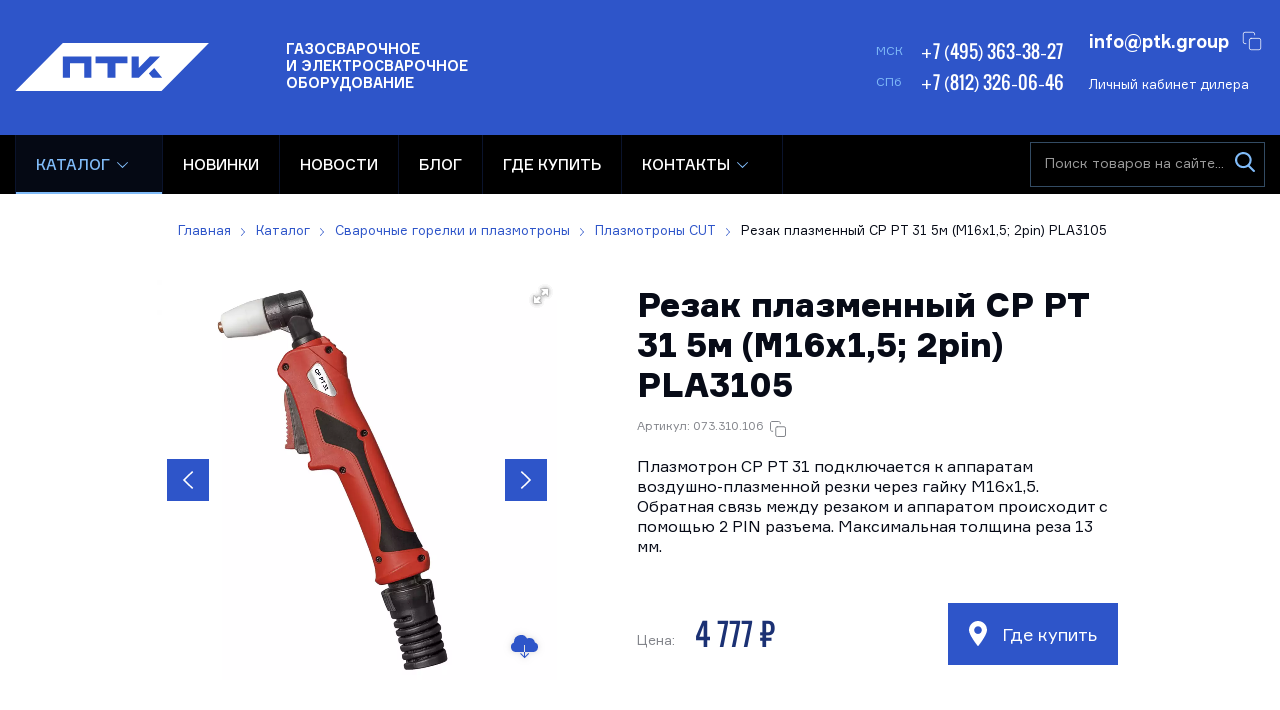

--- FILE ---
content_type: text/html; charset=UTF-8
request_url: https://ptk-svarka.ru/product/rezak-plazmennyy-cp-pt-31-5m-m16kh15-2pin-pla3105
body_size: 32510
content:
<!DOCTYPE html>
<html lang="ru-RU">
<head>
    <meta charset="utf-8">
	<title>Плазмотрон CP PT 31 5м (M16х1,5; 2pin) PLA3105: цены, оптом в ПТК 073.310.106</title>
	<meta property="og:title" content="Плазмотрон CP PT 31 5м (M16х1,5; 2pin) PLA3105: цены, оптом в ПТК 073.310.106">
	<meta name="description" content="Резак плазменный CP PT 31 5м (M16х1,5; 2pin) PLA3105 и расходники (сопла, головка, ограничитель) от официального производителя ПТК: цены, описание и характеристики, 073.310.106. Более 300 дилеров ☝ в России и ЕАЭС.">
	<meta property="og:description" content="Резак плазменный CP PT 31 5м (M16х1,5; 2pin) PLA3105 и расходники (сопла, головка, ограничитель) от официального производителя ПТК: цены, описание и характеристики, 073.310.106. Более 300 дилеров ☝ в России и ЕАЭС.">
    <meta name="robots" content="index, follow, max-image-preview:large">
	<link rel="canonical" href="https://ptk-svarka.ru/product/rezak-plazmennyy-cp-pt-31-5m-m16kh15-2pin-pla3105">
    <meta name="publisher" content="Торговая группа ПТК">
    <meta name="author" content="Торговая группа ПТК">
	<meta property="og:type" content="website">
	<meta property="og:site_name" content="Торговая группа ПТК">
	<meta property="og:url" content="https://ptk-svarka.ru/product/rezak-plazmennyy-cp-pt-31-5m-m16kh15-2pin-pla3105">
	<meta property="og:locale" content="ru">
	<meta name="twitter:creator" content="@ptksvarka">
	<meta name="twitter:card" content="summary_large_image">
	<meta property="og:image" content="https://ptk-svarka.ru/storage/app/uploads/public/608/076/88c/thumb_7835_1200_630_0_0_crop.webp">
	<meta property="og:image:width" content="1200">
	<meta property="og:image:height" content="630">
    <meta name="turbo-visit-control" content="disable">
    <meta http-equiv="X-UA-Compatible" content="IE=edge">
    <meta name="viewport" content="width=device-width, initial-scale=1.0">
    <link rel="apple-touch-icon" sizes="180x180" href="/apple-touch-icon.png">
    <link rel="icon" type="image/png" sizes="32x32" href="/favicon-32x32.png">
    <link rel="icon" type="image/png" sizes="16x16" href="/favicon-16x16.png">
    <link rel="icon" type="image/svg+xml" sizes="120x120" href="/favicon.svg">
    <link rel="manifest" href="/site.webmanifest">
    <link rel="mask-icon" href="/safari-pinned-tab.svg" color="#5bbad5">
    <meta name="msapplication-TileColor" content="#ffffff">
    <meta name="theme-color" content="#2e55c9">
    <link rel="preconnect" href="https://mc.yandex.ru" crossorigin>
    <link rel="preconnect" href="https://yandex.ru">
    <link rel="preconnect" href="https://metrika.yandex.ru">
    <link rel="preconnect" href="https://yastatic.net">
    <link rel="preconnect" href="https://stat.ptk-svarka.ru">
    <link rel="preconnect" href="https://fonts.googleapis.com">
    <link rel="preconnect" href="https://fonts.gstatic.com" crossorigin>
    <link rel="preload" href="/themes/ptk/assets/fonts/ptk-font-light.woff2" as="font" type="font/woff2" crossorigin="anonymous">
    <link rel="preload" href="/themes/ptk/assets/fonts/oswald-600-normal.woff2" as="font" type="font/woff2" crossorigin="anonymous">
    <link rel="preload" href="/themes/ptk/assets/fonts/ptk-font-bold.woff2" as="font" type="font/woff2" crossorigin="anonymous">
    <link rel="preload" href="/themes/ptk/assets/fonts/ptk-font-medium.woff2" as="font" type="font/woff2" crossorigin="anonymous">
    <link rel="preload" href="/themes/ptk/assets/fonts/ptk-font.woff2" as="font" type="font/woff2" crossorigin="anonymous">
    <link rel="preload" href="/themes/ptk/assets/fonts/ptk-font-black.woff2" as="font" type="font/woff2" crossorigin="anonymous">
    <link rel="preload" href="/themes/ptk/assets/fonts/harvey.woff2" as="font" type="font/woff2" crossorigin="anonymous">
    <link rel="preload" href="https://ptk-svarka.ru/combine/a9b19dd350444e00eb06d1cdff0e2b15-1768387398" as="style">
    <meta name="google-site-verification" content="nP6qK-jNVebK1OOE7PblxX-tZyYxChiRYpjrKBIhtsQ">	<link href="https://ptk-svarka.ru/combine/a9b19dd350444e00eb06d1cdff0e2b15-1768387398" rel="stylesheet">
			<script>
		/*! modernizr 3.6.0 (Custom Build) | MIT *
		* https://modernizr.com/download/?-flexbox-flexboxlegacy-flexboxtweener-hiddenscroll-overflowscrolling-svg-svgasimg-setclasses !*/
		!function(e,n,t){function r(e,n){return typeof e===n}function o(){var e,n,t,o,i,s,l;for(var a in x)if(x.hasOwnProperty(a)){if(e=[],n=x[a],n.name&&(e.push(n.name.toLowerCase()),n.options&&n.options.aliases&&n.options.aliases.length))for(t=0;t<n.options.aliases.length;t++)e.push(n.options.aliases[t].toLowerCase());for(o=r(n.fn,"function")?n.fn():n.fn,i=0;i<e.length;i++)s=e[i],l=s.split("."),1===l.length?Modernizr[l[0]]=o:(!Modernizr[l[0]]||Modernizr[l[0]]instanceof Boolean||(Modernizr[l[0]]=new Boolean(Modernizr[l[0]])),Modernizr[l[0]][l[1]]=o),_.push((o?"":"no-")+l.join("-"))}}function i(e){var n=b.className,t=Modernizr._config.classPrefix||"";if(T&&(n=n.baseVal),Modernizr._config.enableJSClass){var r=new RegExp("(^|\\s)"+t+"no-js(\\s|$)");n=n.replace(r,"$1"+t+"js$2")}Modernizr._config.enableClasses&&(n+=" "+t+e.join(" "+t),T?b.className.baseVal=n:b.className=n)}function s(e,n){if("object"==typeof e)for(var t in e)S(e,t)&&s(t,e[t]);else{e=e.toLowerCase();var r=e.split("."),o=Modernizr[r[0]];if(2==r.length&&(o=o[r[1]]),"undefined"!=typeof o)return Modernizr;n="function"==typeof n?n():n,1==r.length?Modernizr[r[0]]=n:(!Modernizr[r[0]]||Modernizr[r[0]]instanceof Boolean||(Modernizr[r[0]]=new Boolean(Modernizr[r[0]])),Modernizr[r[0]][r[1]]=n),i([(n&&0!=n?"":"no-")+r.join("-")]),Modernizr._trigger(e,n)}return Modernizr}function l(e,n){return!!~(""+e).indexOf(n)}function a(){return"function"!=typeof n.createElement?n.createElement(arguments[0]):T?n.createElementNS.call(n,"http://www.w3.org/2000/svg",arguments[0]):n.createElement.apply(n,arguments)}function f(e){return e.replace(/([a-z])-([a-z])/g,function(e,n,t){return n+t.toUpperCase()}).replace(/^-/,"")}function u(e,n){return function(){return e.apply(n,arguments)}}function c(e,n,t){var o;for(var i in e)if(e[i]in n)return t===!1?e[i]:(o=n[e[i]],r(o,"function")?u(o,t||n):o);return!1}function d(e){return e.replace(/([A-Z])/g,function(e,n){return"-"+n.toLowerCase()}).replace(/^ms-/,"-ms-")}function p(n,t,r){var o;if("getComputedStyle"in e){o=getComputedStyle.call(e,n,t);var i=e.console;if(null!==o)r&&(o=o.getPropertyValue(r));else if(i){var s=i.error?"error":"log";i[s].call(i,"getComputedStyle returning null, its possible modernizr test results are inaccurate")}}else o=!t&&n.currentStyle&&n.currentStyle[r];return o}function h(){var e=n.body;return e||(e=a(T?"svg":"body"),e.fake=!0),e}function g(e,t,r,o){var i,s,l,f,u="modernizr",c=a("div"),d=h();if(parseInt(r,10))for(;r--;)l=a("div"),l.id=o?o[r]:u+(r+1),c.appendChild(l);return i=a("style"),i.type="text/css",i.id="s"+u,(d.fake?d:c).appendChild(i),d.appendChild(c),i.styleSheet?i.styleSheet.cssText=e:i.appendChild(n.createTextNode(e)),c.id=u,d.fake&&(d.style.background="",d.style.overflow="hidden",f=b.style.overflow,b.style.overflow="hidden",b.appendChild(d)),s=t(c,e),d.fake?(d.parentNode.removeChild(d),b.style.overflow=f,b.offsetHeight):c.parentNode.removeChild(c),!!s}function m(n,r){var o=n.length;if("CSS"in e&&"supports"in e.CSS){for(;o--;)if(e.CSS.supports(d(n[o]),r))return!0;return!1}if("CSSSupportsRule"in e){for(var i=[];o--;)i.push("("+d(n[o])+":"+r+")");return i=i.join(" or "),g("@supports ("+i+") { #modernizr { position: absolute; } }",function(e){return"absolute"==p(e,null,"position")})}return t}function v(e,n,o,i){function s(){c&&(delete j.style,delete j.modElem)}if(i=r(i,"undefined")?!1:i,!r(o,"undefined")){var u=m(e,o);if(!r(u,"undefined"))return u}for(var c,d,p,h,g,v=["modernizr","tspan","samp"];!j.style&&v.length;)c=!0,j.modElem=a(v.shift()),j.style=j.modElem.style;for(p=e.length,d=0;p>d;d++)if(h=e[d],g=j.style[h],l(h,"-")&&(h=f(h)),j.style[h]!==t){if(i||r(o,"undefined"))return s(),"pfx"==n?h:!0;try{j.style[h]=o}catch(y){}if(j.style[h]!=g)return s(),"pfx"==n?h:!0}return s(),!1}function y(e,n,t,o,i){var s=e.charAt(0).toUpperCase()+e.slice(1),l=(e+" "+E.join(s+" ")+s).split(" ");return r(n,"string")||r(n,"undefined")?v(l,n,o,i):(l=(e+" "+z.join(s+" ")+s).split(" "),c(l,n,t))}function w(e,n,r){return y(e,t,t,n,r)}var _=[],x=[],C={_version:"3.6.0",_config:{classPrefix:"",enableClasses:!0,enableJSClass:!0,usePrefixes:!0},_q:[],on:function(e,n){var t=this;setTimeout(function(){n(t[e])},0)},addTest:function(e,n,t){x.push({name:e,fn:n,options:t})},addAsyncTest:function(e){x.push({name:null,fn:e})}},Modernizr=function(){};Modernizr.prototype=C,Modernizr=new Modernizr,Modernizr.addTest("svg",!!n.createElementNS&&!!n.createElementNS("http://www.w3.org/2000/svg","svg").createSVGRect);var S,b=n.documentElement,T="svg"===b.nodeName.toLowerCase();!function(){var e={}.hasOwnProperty;S=r(e,"undefined")||r(e.call,"undefined")?function(e,n){return n in e&&r(e.constructor.prototype[n],"undefined")}:function(n,t){return e.call(n,t)}}(),C._l={},C.on=function(e,n){this._l[e]||(this._l[e]=[]),this._l[e].push(n),Modernizr.hasOwnProperty(e)&&setTimeout(function(){Modernizr._trigger(e,Modernizr[e])},0)},C._trigger=function(e,n){if(this._l[e]){var t=this._l[e];setTimeout(function(){var e,r;for(e=0;e<t.length;e++)(r=t[e])(n)},0),delete this._l[e]}},Modernizr._q.push(function(){C.addTest=s}),Modernizr.addTest("svgasimg",n.implementation.hasFeature("http://www.w3.org/TR/SVG11/feature#Image","1.1"));var P="Moz O ms Webkit",E=C._config.usePrefixes?P.split(" "):[];C._cssomPrefixes=E;var z=C._config.usePrefixes?P.toLowerCase().split(" "):[];C._domPrefixes=z;var N={elem:a("modernizr")};Modernizr._q.push(function(){delete N.elem});var j={style:N.elem.style};Modernizr._q.unshift(function(){delete j.style}),C.testAllProps=y,C.testAllProps=w,Modernizr.addTest("flexbox",w("flexBasis","1px",!0)),Modernizr.addTest("flexboxlegacy",w("boxDirection","reverse",!0)),Modernizr.addTest("flexboxtweener",w("flexAlign","end",!0)),Modernizr.addTest("overflowscrolling",w("overflowScrolling","touch",!0));var A=C.testStyles=g;Modernizr.addTest("hiddenscroll",function(){return A("#modernizr {width:100px;height:100px;overflow:scroll}",function(e){return e.offsetWidth===e.clientWidth})}),o(),i(_),delete C.addTest,delete C.addAsyncTest;for(var k=0;k<Modernizr._q.length;k++)Modernizr._q[k]();e.Modernizr=Modernizr}(window,document);
	</script>
		<script>
		if ('serviceWorker' in navigator) {
			navigator.serviceWorker.register('/pwabuilder-sw.js')
				.then(function (registration) {
					//console.log('Registration successful, scope is:', registration.scope);
				})
				.catch(function (error) {
					console.log('Service worker registration failed, error:', error);
				});
		}
	</script>
</head>
<body>
	<header class="b-header">
	<div class="wrapper">
		<a href="/" class="b-logo b-header__logo">
			<img src="https://ptk-svarka.ru/themes/ptk/assets/images/logo-white.svg"
                 alt="Электросварочное и Газосварочное оборудование ПТК" height="48" width="194" loading="eager"
                 decoding="async" fetchpriority="high">
			<span>
				Газосварочное <br>
				и электросварочное <br>
				оборудование
			</span>
		</a>
		<div class="b-header__panel">
			<div class="b-header__cell">
	<div class="b-header__phone-row">
		<span>МСК</span>
		<a href="tel:+74953633827" onclick="dataLayer.push({'event': 'event-to-ga', 'eventCategory' : 'action', 'eventAction' : 'moscowcall'});ym(50891279, 'reachGoal', 'MOSCOWCALL'); return true;">+7 (495) 363-38-27</a>
	</div>
	<div class="b-header__phone-row">
		<span>СПб</span>
		<a href="tel:+78123260646" onclick="dataLayer.push({'event': 'event-to-ga', 'eventCategory' : 'action', 'eventAction' : 'spbcall'});ym(50891279, 'reachGoal', 'SPBCALL'); return true;">+7 (812) 326-06-46</a>
	</div>
</div>
			<div class="b-header__cell b-header__flex is-mobile">
                <div class="b-header__login">
    <a href="#login-box" data-lightbox="inline" class="b-btn small blue" rel="nofollow">
        Личный кабинет дилера
    </a>
    </div>				<div class="b-header__email-row">
	<a href="mailto:info@ptk.group" class="is-email"  onclick="dataLayer.push({'event': 'event-to-ga', 'eventCategory' : 'action', 'eventAction' : 'footeremail'});ym(50891279, 'reachGoal', 'FOOTEREMAIL'); return true;">info@ptk.group</a>
</div>			</div>
		</div>
	</div>
</header>	<div class="b-navbar">
	<div class="wrapper">
				<a href="#" data-mobile-menu="link" class="b-mainmenu__link" title="Скрыть/показать меню">
			<span class="caret"><i></i></span>
			<span class="text">Меню</span>
		</a>
		<nav class="b-mainmenu">
			<ul class="menu" itemscope itemtype="https://schema.org/SiteNavigationElement">
												<li class="is-parent is-megamenu active">
					<a href="https://ptk-svarka.ru/catalog" itemprop="url">
						Каталог
					</a>
										<span class="is-caret" aria-hidden="true"></span>

					<div class="b-mainmenu__drop">
						<ul>
																						<li class="is-parent ">
									<a href="https://ptk-svarka.ru/catalog/svarochnye-invertory" title="Сварочные инверторы" itemprop="url"><span itemprop="name">Сварочные инверторы</span></a>
																			<span class="is-caret" aria-hidden="true"></span>
										<div class="b-mainmenu__drop">
																							<div class="b-mainmenu__cell">
													<a href="https://ptk-svarka.ru/catalog/apparaty-ruchnoy-dugovoy-svarki-mma" title="Ручная дуговая сварка MMA" itemprop="url">
														<span class="is-link" itemprop="name">Ручная дуговая сварка MMA</span>
														<!--noindex-->
														<span class="is-text" data-nosnippet>Сварочное оборудование для ручной дуговой сварки штучными электродами с покрытием</span>
														<!--/noindex-->
													</a>
																										<div class="b-mainmenu__cell__subcats">
																												<a href="https://ptk-svarka.ru/catalog/apparaty-ruchnoy-dugovoy-svarki-mma/master-ptk" itemprop="url"><span itemprop="name">Мастер</span></a>
																												<a href="https://ptk-svarka.ru/catalog/apparaty-ruchnoy-dugovoy-svarki-mma/rilon-ptk" itemprop="url"><span itemprop="name">Rilon</span></a>
																												<a href="https://ptk-svarka.ru/catalog/apparaty-ruchnoy-dugovoy-svarki-mma/mma-180" itemprop="url"><span itemprop="name">MMA 180</span></a>
																												<a href="https://ptk-svarka.ru/catalog/apparaty-ruchnoy-dugovoy-svarki-mma/mma-200" itemprop="url"><span itemprop="name">MMA 200</span></a>
																												<a href="https://ptk-svarka.ru/catalog/apparaty-ruchnoy-dugovoy-svarki-mma/arc-200" itemprop="url"><span itemprop="name">ARC 200</span></a>
																												<a href="https://ptk-svarka.ru/catalog/apparaty-ruchnoy-dugovoy-svarki-mma/arc-250" itemprop="url"><span itemprop="name">ARC 250</span></a>
																												<a href="https://ptk-svarka.ru/catalog/apparaty-ruchnoy-dugovoy-svarki-mma/mma-315" itemprop="url"><span itemprop="name">MMA 315</span></a>
																												<a href="https://ptk-svarka.ru/catalog/apparaty-ruchnoy-dugovoy-svarki-mma/mma-400" itemprop="url"><span itemprop="name">MMA 400</span></a>
																												<a href="https://ptk-svarka.ru/catalog/apparaty-ruchnoy-dugovoy-svarki-mma/profi-arc" itemprop="url"><span itemprop="name">ПРОФИ ARC</span></a>
																												<a href="https://ptk-svarka.ru/catalog/apparaty-ruchnoy-dugovoy-svarki-mma/master-250" itemprop="url"><span itemprop="name">МАСТЕР 250</span></a>
																											</div>
																									</div>
																							<div class="b-mainmenu__cell">
													<a href="https://ptk-svarka.ru/catalog/svarochnye-poluavtomaty" title="Полуавтоматическая сварка MIG/MAG" itemprop="url">
														<span class="is-link" itemprop="name">Полуавтоматическая сварка MIG/MAG</span>
														<!--noindex-->
														<span class="is-text" data-nosnippet>Сварочные аппараты для сварки металлов проволокой в среде защитных газов</span>
														<!--/noindex-->
													</a>
																										<div class="b-mainmenu__cell__subcats">
																												<a href="https://ptk-svarka.ru/catalog/svarochnye-poluavtomaty/mig-master" itemprop="url"><span itemprop="name">Мастер</span></a>
																												<a href="https://ptk-svarka.ru/catalog/svarochnye-poluavtomaty/mig-rilon" itemprop="url"><span itemprop="name">Rilon</span></a>
																												<a href="https://ptk-svarka.ru/catalog/svarochnye-poluavtomaty/mig-profi" itemprop="url"><span itemprop="name">Профи</span></a>
																												<a href="https://ptk-svarka.ru/catalog/svarochnye-poluavtomaty/mig-180" itemprop="url"><span itemprop="name">MIG 180</span></a>
																												<a href="https://ptk-svarka.ru/catalog/svarochnye-poluavtomaty/mig-200" itemprop="url"><span itemprop="name">MIG 200</span></a>
																												<a href="https://ptk-svarka.ru/catalog/svarochnye-poluavtomaty/mig-250" itemprop="url"><span itemprop="name">MIG 250</span></a>
																												<a href="https://ptk-svarka.ru/catalog/svarochnye-poluavtomaty/mig-300" itemprop="url"><span itemprop="name">MIG 300</span></a>
																												<a href="https://ptk-svarka.ru/catalog/svarochnye-poluavtomaty/mig-350" itemprop="url"><span itemprop="name">MIG 350</span></a>
																												<a href="https://ptk-svarka.ru/catalog/svarochnye-poluavtomaty/mig-500" itemprop="url"><span itemprop="name">MIG 500</span></a>
																												<a href="https://ptk-svarka.ru/catalog/svarochnye-poluavtomaty/mig-mma" itemprop="url"><span itemprop="name">MIG/MMA</span></a>
																												<a href="https://ptk-svarka.ru/catalog/svarochnye-poluavtomaty/mig-tig-mma" itemprop="url"><span itemprop="name">MIG/TIG/MMA</span></a>
																												<a href="https://ptk-svarka.ru/catalog/svarochnye-poluavtomaty/220-volt-2" itemprop="url"><span itemprop="name">220 вольт</span></a>
																												<a href="https://ptk-svarka.ru/catalog/svarochnye-poluavtomaty/380-volt-2" itemprop="url"><span itemprop="name">380 вольт</span></a>
																												<a href="https://ptk-svarka.ru/catalog/svarochnye-poluavtomaty/bez-gaza" itemprop="url"><span itemprop="name">Без газа</span></a>
																												<a href="https://ptk-svarka.ru/catalog/svarochnye-poluavtomaty/impulsnye-2" itemprop="url"><span itemprop="name">Импульсные</span></a>
																												<a href="https://ptk-svarka.ru/catalog/svarochnye-poluavtomaty/sinergeticheskie" itemprop="url"><span itemprop="name">Синергетические</span></a>
																												<a href="https://ptk-svarka.ru/catalog/svarochnye-poluavtomaty/dlya-doma-2" itemprop="url"><span itemprop="name">Для дома</span></a>
																												<a href="https://ptk-svarka.ru/catalog/svarochnye-poluavtomaty/dlya-alyuminiya-2" itemprop="url"><span itemprop="name">Для алюминия</span></a>
																												<a href="https://ptk-svarka.ru/catalog/svarochnye-poluavtomaty/promyshlennye" itemprop="url"><span itemprop="name">Промышленные</span></a>
																												<a href="https://ptk-svarka.ru/catalog/svarochnye-poluavtomaty/poluavtomaty-hanker" itemprop="url"><span itemprop="name">HANKER</span></a>
																											</div>
																									</div>
																							<div class="b-mainmenu__cell">
													<a href="https://ptk-svarka.ru/catalog/apparaty-argonodugovoy-svarki-tig" title="Аргонодуговая (аргонная) сварка TIG" itemprop="url">
														<span class="is-link" itemprop="name">Аргонодуговая (аргонная) сварка TIG</span>
														<!--noindex-->
														<span class="is-text" data-nosnippet>Аппараты аргонодуговой сварки металлов неплавящимся вольфрамовым электродом</span>
														<!--/noindex-->
													</a>
																										<div class="b-mainmenu__cell__subcats">
																												<a href="https://ptk-svarka.ru/catalog/apparaty-argonodugovoy-svarki-tig/tig-200" itemprop="url"><span itemprop="name">TIG 200</span></a>
																												<a href="https://ptk-svarka.ru/catalog/apparaty-argonodugovoy-svarki-tig/tig-315" itemprop="url"><span itemprop="name">TIG 315</span></a>
																												<a href="https://ptk-svarka.ru/catalog/apparaty-argonodugovoy-svarki-tig/220v" itemprop="url"><span itemprop="name">220 вольт</span></a>
																												<a href="https://ptk-svarka.ru/catalog/apparaty-argonodugovoy-svarki-tig/ac-dc" itemprop="url"><span itemprop="name">AC/DC</span></a>
																												<a href="https://ptk-svarka.ru/catalog/apparaty-argonodugovoy-svarki-tig/postoyannyj-tok" itemprop="url"><span itemprop="name">DC</span></a>
																												<a href="https://ptk-svarka.ru/catalog/apparaty-argonodugovoy-svarki-tig/impulsnye" itemprop="url"><span itemprop="name">Импульсные</span></a>
																												<a href="https://ptk-svarka.ru/catalog/apparaty-argonodugovoy-svarki-tig/master" itemprop="url"><span itemprop="name">Мастер</span></a>
																												<a href="https://ptk-svarka.ru/catalog/apparaty-argonodugovoy-svarki-tig/dlya-alyuminiya-3" itemprop="url"><span itemprop="name">Для алюминия</span></a>
																												<a href="https://ptk-svarka.ru/catalog/apparaty-argonodugovoy-svarki-tig/hanker-tig" itemprop="url"><span itemprop="name">HANKER TIG</span></a>
																											</div>
																									</div>
																							<div class="b-mainmenu__cell">
													<a href="https://ptk-svarka.ru/catalog/apparaty-svarki-pod-flyusom-saw" title="Сварка под флюсом SAW" itemprop="url">
														<span class="is-link" itemprop="name">Сварка под флюсом SAW</span>
														<!--noindex-->
														<span class="is-text" data-nosnippet>Оборудование для автоматической сварки под флюсом</span>
														<!--/noindex-->
													</a>
																									</div>
																					</div>
																	</li>
																													<li class="">
									<a href="https://ptk-svarka.ru/catalog/apparaty-plazmennoi-rezki-cut" title="Плазменная резка CUT" itemprop="url"><span itemprop="name">Плазменная резка CUT</span></a>
																	</li>
																													<li class="is-parent ">
									<a href="https://ptk-svarka.ru/catalog/lazernaya-svarka-rezka-i-ochistka" title="Лазерная сварка, резка и очистка" itemprop="url"><span itemprop="name">Лазерная сварка, резка и очистка</span></a>
																			<span class="is-caret" aria-hidden="true"></span>
										<div class="b-mainmenu__drop">
																							<div class="b-mainmenu__cell">
													<a href="https://ptk-svarka.ru/catalog/apparaty-lazernoj-svarki" title="Аппараты лазерной сварки" itemprop="url">
														<span class="is-link" itemprop="name">Аппараты лазерной сварки</span>
														<!--noindex-->
														<span class="is-text" data-nosnippet>Аппараты лазерной сварки, резки и очистки металлов</span>
														<!--/noindex-->
													</a>
																									</div>
																							<div class="b-mainmenu__cell">
													<a href="https://ptk-svarka.ru/catalog/pistolet-lazernoj-svarki" title="Пистолеты лазерной сварки" itemprop="url">
														<span class="is-link" itemprop="name">Пистолеты лазерной сварки</span>
														<!--noindex-->
														<span class="is-text" data-nosnippet>Пистолеты для лазерной сварки – это многофункциональная лазерная головка для сварки, резки и очистки металла</span>
														<!--/noindex-->
													</a>
																									</div>
																							<div class="b-mainmenu__cell">
													<a href="https://ptk-svarka.ru/catalog/sopla-dlya-lazernoj-svarki-i-rezki" title="Сопла для лазерной сварки" itemprop="url">
														<span class="is-link" itemprop="name">Сопла для лазерной сварки</span>
														<!--noindex-->
														<span class="is-text" data-nosnippet>Сопла AS, BS, CS, ES, FS, C для лазерной сварки и резки металлов</span>
														<!--/noindex-->
													</a>
																										<div class="b-mainmenu__cell__subcats">
																												<a href="https://ptk-svarka.ru/catalog/sopla-dlya-lazernoj-svarki-i-rezki/dlya-rezki" itemprop="url"><span itemprop="name">Для резки</span></a>
																											</div>
																									</div>
																							<div class="b-mainmenu__cell">
													<a href="https://ptk-svarka.ru/catalog/linzy" title="Линзы" itemprop="url">
														<span class="is-link" itemprop="name">Линзы</span>
														<!--noindex-->
														<span class="is-text" data-nosnippet>Фокусирующие, коллиматорные, отражающие и защитные линзы для лазерного аппарата</span>
														<!--/noindex-->
													</a>
																										<div class="b-mainmenu__cell__subcats">
																												<a href="https://ptk-svarka.ru/catalog/linzy/zashchitnye-linzy-dlya-lazernoj-svarki" itemprop="url"><span itemprop="name">Защитные</span></a>
																												<a href="https://ptk-svarka.ru/catalog/linzy/fokusnye-linzy-dlya-lazernoj-svarki" itemprop="url"><span itemprop="name">Фокусные</span></a>
																												<a href="https://ptk-svarka.ru/catalog/linzy/kollimatornye-linzy-dlya-lazernoj-svarki" itemprop="url"><span itemprop="name">Коллиматорные</span></a>
																											</div>
																									</div>
																							<div class="b-mainmenu__cell">
													<a href="https://ptk-svarka.ru/catalog/svarochnye-nakonechniki-laser-sup" title="Сварочные наконечники SUP" itemprop="url">
														<span class="is-link" itemprop="name">Сварочные наконечники SUP</span>
														<!--noindex-->
														<span class="is-text" data-nosnippet>Сварочные наконечники для подачи проволоки для лазерного пистолета</span>
														<!--/noindex-->
													</a>
																									</div>
																							<div class="b-mainmenu__cell">
													<a href="https://ptk-svarka.ru/catalog/roliki-podayushchego-mehanizma-dlya-lazernogo-apparata" title="Ролики подающего механизма для лазерного аппарата" itemprop="url">
														<span class="is-link" itemprop="name">Ролики подающего механизма для лазерного аппарата</span>
														<!--noindex-->
														<span class="is-text" data-nosnippet>Ролики подающего механизма для стальной и алюминиевой проволоки</span>
														<!--/noindex-->
													</a>
																									</div>
																							<div class="b-mainmenu__cell">
													<a href="https://ptk-svarka.ru/catalog/kanaly-napravlyayushchie-dlya-lazernogo-apparata" title="Каналы направляющие для лазерного аппарата" itemprop="url">
														<span class="is-link" itemprop="name">Каналы направляющие для лазерного аппарата</span>
														<!--noindex-->
														<span class="is-text" data-nosnippet>Стальные и тефлоновые направляющие каналы для лазерного оборудования</span>
														<!--/noindex-->
													</a>
																									</div>
																							<div class="b-mainmenu__cell">
													<a href="https://ptk-svarka.ru/catalog/kolca-i-uplotniteli" title="Уплотнительные кольца для лазерной сварки" itemprop="url">
														<span class="is-link" itemprop="name">Уплотнительные кольца для лазерной сварки</span>
														<!--noindex-->
														<span class="is-text" data-nosnippet>Специальные уплотнители и кольца для герметизации и термоизоляции линз</span>
														<!--/noindex-->
													</a>
																									</div>
																							<div class="b-mainmenu__cell">
													<a href="https://ptk-svarka.ru/catalog/ochki-zashchitnye-ot-lazernogo-izlucheniya" title="Очки защитные от лазерного излучения" itemprop="url">
														<span class="is-link" itemprop="name">Очки защитные от лазерного излучения</span>
														<!--noindex-->
														<span class="is-text" data-nosnippet>Очки для защиты от лазерного излучения</span>
														<!--/noindex-->
													</a>
																									</div>
																							<div class="b-mainmenu__cell">
													<a href="https://ptk-svarka.ru/catalog/prochee-dlya-lazernogo-oborudovaniya" title="Прочее для лазерного оборудования" itemprop="url">
														<span class="is-link" itemprop="name">Прочее для лазерного оборудования</span>
														<!--noindex-->
														<span class="is-text" data-nosnippet>Держатель направляющего канала, сварочного наконечника, линз и калибровочные трубки для аппаратов лазерной сварки</span>
														<!--/noindex-->
													</a>
																									</div>
																					</div>
																	</li>
																													<li class="is-parent ">
									<a href="https://ptk-svarka.ru/catalog/gazoreguliruyushchee-oborudovanie" title="Редукторы и регуляторы" itemprop="url"><span itemprop="name">Редукторы и регуляторы</span></a>
																			<span class="is-caret" aria-hidden="true"></span>
										<div class="b-mainmenu__drop">
																							<div class="b-mainmenu__cell">
													<a href="https://ptk-svarka.ru/catalog/reduktory" title="Редукторы" itemprop="url">
														<span class="is-link" itemprop="name">Редукторы</span>
														<!--noindex-->
														<span class="is-text" data-nosnippet>Приборы для понижения давления газа или смеси на выходе из баллона до необходимого рабочего давления</span>
														<!--/noindex-->
													</a>
																										<div class="b-mainmenu__cell__subcats">
																												<a href="https://ptk-svarka.ru/catalog/reduktory/azotnye" itemprop="url"><span itemprop="name">Азотные</span></a>
																												<a href="https://ptk-svarka.ru/catalog/reduktory/acetilenovye-2" itemprop="url"><span itemprop="name">Ацетиленовые</span></a>
																												<a href="https://ptk-svarka.ru/catalog/reduktory/kislorodnye" itemprop="url"><span itemprop="name">Кислородные</span></a>
																												<a href="https://ptk-svarka.ru/catalog/reduktory/propanovye-2" itemprop="url"><span itemprop="name">Пропановые</span></a>
																												<a href="https://ptk-svarka.ru/catalog/reduktory/uglekislotnye" itemprop="url"><span itemprop="name">Углекислотные</span></a>
																												<a href="https://ptk-svarka.ru/catalog/reduktory/gelievye" itemprop="url"><span itemprop="name">Гелиевые</span></a>
																											</div>
																									</div>
																							<div class="b-mainmenu__cell">
													<a href="https://ptk-svarka.ru/catalog/regulyatory-raskhoda-gaza" title="Регуляторы расхода газа" itemprop="url">
														<span class="is-link" itemprop="name">Регуляторы расхода газа</span>
														<!--noindex-->
														<span class="is-text" data-nosnippet>Приборы для автоматического поддержания постоянного рабочего давления</span>
														<!--/noindex-->
													</a>
																										<div class="b-mainmenu__cell__subcats">
																												<a href="https://ptk-svarka.ru/catalog/regulyatory-raskhoda-gaza/argonovye" itemprop="url"><span itemprop="name">Аргоновые</span></a>
																												<a href="https://ptk-svarka.ru/catalog/regulyatory-raskhoda-gaza/u30" itemprop="url"><span itemprop="name">У-30/АР-40</span></a>
																												<a href="https://ptk-svarka.ru/catalog/regulyatory-raskhoda-gaza/s-rotametrom" itemprop="url"><span itemprop="name">С ротаметром</span></a>
																												<a href="https://ptk-svarka.ru/catalog/regulyatory-raskhoda-gaza/s-dvumya-rotametrami" itemprop="url"><span itemprop="name">С двумя ротаметрами</span></a>
																												<a href="https://ptk-svarka.ru/catalog/regulyatory-raskhoda-gaza/s-podogrevatelem" itemprop="url"><span itemprop="name">С подогревателем</span></a>
																												<a href="https://ptk-svarka.ru/catalog/regulyatory-raskhoda-gaza/s-ekonomajzerom" itemprop="url"><span itemprop="name">С экономайзером</span></a>
																											</div>
																									</div>
																							<div class="b-mainmenu__cell">
													<a href="https://ptk-svarka.ru/catalog/smesiteli-gazov-rotametry-optimizatory" title="Смесители газов, ротаметры, оптимизаторы" itemprop="url">
														<span class="is-link" itemprop="name">Смесители газов, ротаметры, оптимизаторы</span>
														<!--noindex-->
														<span class="is-text" data-nosnippet>Приборы для подсчёта расхода газа, контроля изменения давления и оптимизации расхода</span>
														<!--/noindex-->
													</a>
																										<div class="b-mainmenu__cell__subcats">
																												<a href="https://ptk-svarka.ru/catalog/smesiteli-gazov-rotametry-optimizatory/rotametry" itemprop="url"><span itemprop="name">Ротаметры</span></a>
																												<a href="https://ptk-svarka.ru/catalog/smesiteli-gazov-rotametry-optimizatory/smesiteli" itemprop="url"><span itemprop="name">Смесители</span></a>
																												<a href="https://ptk-svarka.ru/catalog/smesiteli-gazov-rotametry-optimizatory/kolby" itemprop="url"><span itemprop="name">Колбы</span></a>
																											</div>
																									</div>
																					</div>
																	</li>
																													<li class="is-parent ">
									<a href="https://ptk-svarka.ru/catalog/rezaki-gazovye" title="Резаки газовые" itemprop="url"><span itemprop="name">Резаки газовые</span></a>
																			<span class="is-caret" aria-hidden="true"></span>
										<div class="b-mainmenu__drop">
																							<div class="b-mainmenu__cell">
													<a href="https://ptk-svarka.ru/catalog/rezaki-inzhektornye" title="Резаки инжекторные" itemprop="url">
														<span class="is-link" itemprop="name">Резаки инжекторные</span>
														<!--noindex-->
														<span class="is-text" data-nosnippet>Газовый резак, где смешение кислорода и горючего газа происходит через инжектор в камере смешения</span>
														<!--/noindex-->
													</a>
																										<div class="b-mainmenu__cell__subcats">
																												<a href="https://ptk-svarka.ru/catalog/rezaki-inzhektornye/acetilenovye-4" itemprop="url"><span itemprop="name">Ацетиленовые</span></a>
																												<a href="https://ptk-svarka.ru/catalog/rezaki-inzhektornye/rezaki-propanovye" itemprop="url"><span itemprop="name">Пропановые</span></a>
																												<a href="https://ptk-svarka.ru/catalog/rezaki-inzhektornye/udlinennye" itemprop="url"><span itemprop="name">Удлиненные</span></a>
																											</div>
																									</div>
																							<div class="b-mainmenu__cell">
													<a href="https://ptk-svarka.ru/catalog/rezaki-3-h-trubnye-vnutrigolovochnogo-smesheniya" title="Резаки 3-х трубные внутриголовочного смешения" itemprop="url">
														<span class="is-link" itemprop="name">Резаки 3-х трубные внутриголовочного смешения</span>
														<!--noindex-->
														<span class="is-text" data-nosnippet>Газовый резак, где смешение газов происходит внутри головки резака</span>
														<!--/noindex-->
													</a>
																									</div>
																							<div class="b-mainmenu__cell">
													<a href="https://ptk-svarka.ru/catalog/rezaki-3-h-trubnye-vnutrisoplovogo-smesheniya" title="Резаки 3-х трубные внутрисоплового смешения" itemprop="url">
														<span class="is-link" itemprop="name">Резаки 3-х трубные внутрисоплового смешения</span>
														<!--noindex-->
														<span class="is-text" data-nosnippet>Газовый резак, где смешение газов происходит внутри газосмесительного мундштука</span>
														<!--/noindex-->
													</a>
																										<div class="b-mainmenu__cell__subcats">
																												<a href="https://ptk-svarka.ru/catalog/rezaki-3-h-trubnye-vnutrisoplovogo-smesheniya/udlinennye-2" itemprop="url"><span itemprop="name">Удлиненные</span></a>
																											</div>
																									</div>
																							<div class="b-mainmenu__cell">
													<a href="https://ptk-svarka.ru/catalog/rezaki-inzhektornye-3-h-trubnye-vnutrigolovochnogo-smesheniya" title="Резаки инжекторные 3-х трубные внутриголовочного смешения" itemprop="url">
														<span class="is-link" itemprop="name">Резаки инжекторные 3-х трубные внутриголовочного смешения</span>
														<!--noindex-->
														<span class="is-text" data-nosnippet>Универсальные газовые резаки тип Харрис для реза металла толщиной до 300 мм</span>
														<!--/noindex-->
													</a>
																									</div>
																							<div class="b-mainmenu__cell">
													<a href="https://ptk-svarka.ru/catalog/rezaki-zhidkotoplivnye" title="Резаки жидкотопливные" itemprop="url">
														<span class="is-link" itemprop="name">Резаки жидкотопливные</span>
														<!--noindex-->
														<span class="is-text" data-nosnippet>Резаки, где в качестве горючего газа используется керосин, бензин или дизельное топливо</span>
														<!--/noindex-->
													</a>
																									</div>
																							<div class="b-mainmenu__cell">
													<a href="https://ptk-svarka.ru/catalog/rezaki-metallurgicheskie" title="Резаки металлургические" itemprop="url">
														<span class="is-link" itemprop="name">Резаки металлургические</span>
														<!--noindex-->
														<span class="is-text" data-nosnippet>Резаки газокислородные инжекторные для ручной разделительной резки повышенной мощности для реза металла толщиной до 500 мм</span>
														<!--/noindex-->
													</a>
																									</div>
																							<div class="b-mainmenu__cell">
													<a href="https://ptk-svarka.ru/catalog/mundshtuki-k-rezakam" title="Мундштуки к резакам" itemprop="url">
														<span class="is-link" itemprop="name">Мундштуки к резакам</span>
														<!--noindex-->
														<span class="is-text" data-nosnippet>Мундштуки для правильного смешения газов и формирования струи пламени</span>
														<!--/noindex-->
													</a>
																										<div class="b-mainmenu__cell__subcats">
																												<a href="https://ptk-svarka.ru/catalog/mundshtuki-k-rezakam/propanovye-5" itemprop="url"><span itemprop="name">Пропановые</span></a>
																												<a href="https://ptk-svarka.ru/catalog/mundshtuki-k-rezakam/vnutrennie" itemprop="url"><span itemprop="name">Внутренние</span></a>
																												<a href="https://ptk-svarka.ru/catalog/mundshtuki-k-rezakam/naruzhnye" itemprop="url"><span itemprop="name">Наружные</span></a>
																											</div>
																									</div>
																							<div class="b-mainmenu__cell">
													<a href="https://ptk-svarka.ru/catalog/gajki-krepleniya-mundshtukov" title="Гайки крепления мундштуков" itemprop="url">
														<span class="is-link" itemprop="name">Гайки крепления мундштуков</span>
														<!--noindex-->
														<span class="is-text" data-nosnippet>Накидные гайки для крепления мундштуков к резакам</span>
														<!--/noindex-->
													</a>
																									</div>
																							<div class="b-mainmenu__cell">
													<a href="https://ptk-svarka.ru/catalog/uzly-ventilej-i-remkomplekty" title="Узлы вентилей и ремкомплекты" itemprop="url">
														<span class="is-link" itemprop="name">Узлы вентилей и ремкомплекты</span>
														<!--noindex-->
														<span class="is-text" data-nosnippet>Узлы вентиля в сборе к резакам и ремкомплекты</span>
														<!--/noindex-->
													</a>
																									</div>
																							<div class="b-mainmenu__cell">
													<a href="https://ptk-svarka.ru/catalog/prochee-dlya-rezakov" title="Прочее для резаков" itemprop="url">
														<span class="is-link" itemprop="name">Прочее для резаков</span>
														<!--noindex-->
														<span class="is-text" data-nosnippet>Специальные комплектующие к газовым резакам – циркули для 3-х трубных резаков, наконечники к инжекторным резакам</span>
														<!--/noindex-->
													</a>
																									</div>
																					</div>
																	</li>
																													<li class="is-parent ">
									<a href="https://ptk-svarka.ru/catalog/gorelki-gazovye" title="Горелки газовые" itemprop="url"><span itemprop="name">Горелки газовые</span></a>
																			<span class="is-caret" aria-hidden="true"></span>
										<div class="b-mainmenu__drop">
																							<div class="b-mainmenu__cell">
													<a href="https://ptk-svarka.ru/catalog/gorelki-gazovozdushnye" title="Горелки газовоздушные" itemprop="url">
														<span class="is-link" itemprop="name">Горелки газовоздушные</span>
														<!--noindex-->
														<span class="is-text" data-nosnippet>Пропановые горелки для пайки и нагрева деталей</span>
														<!--/noindex-->
													</a>
																										<div class="b-mainmenu__cell__subcats">
																												<a href="https://ptk-svarka.ru/catalog/gorelki-gazovozdushnye/krovelnye" itemprop="url"><span itemprop="name">Кровельные</span></a>
																												<a href="https://ptk-svarka.ru/catalog/gorelki-gazovozdushnye/ventilnye-gazovozdushnye" itemprop="url"><span itemprop="name">Вентильные</span></a>
																												<a href="https://ptk-svarka.ru/catalog/gorelki-gazovozdushnye/rychazhnye-gazovozdushnye" itemprop="url"><span itemprop="name">Рычажные</span></a>
																											</div>
																									</div>
																							<div class="b-mainmenu__cell">
													<a href="https://ptk-svarka.ru/catalog/gorelki-gazosvarochnye" title="Горелки газосварочные" itemprop="url">
														<span class="is-link" itemprop="name">Горелки газосварочные</span>
														<!--noindex-->
														<span class="is-text" data-nosnippet>Ацетиленовые и пропановые сварочные горелки</span>
														<!--/noindex-->
													</a>
																										<div class="b-mainmenu__cell__subcats">
																												<a href="https://ptk-svarka.ru/catalog/gorelki-gazosvarochnye/acetilenovye" itemprop="url"><span itemprop="name">Ацетиленовые</span></a>
																												<a href="https://ptk-svarka.ru/catalog/gorelki-gazosvarochnye/propanovye" itemprop="url"><span itemprop="name">Пропановые</span></a>
																												<a href="https://ptk-svarka.ru/catalog/gorelki-gazosvarochnye/seriya-g2" itemprop="url"><span itemprop="name">Серия Г2</span></a>
																												<a href="https://ptk-svarka.ru/catalog/gorelki-gazosvarochnye/dlya-pajki" itemprop="url"><span itemprop="name">Для пайки</span></a>
																												<a href="https://ptk-svarka.ru/catalog/gorelki-gazosvarochnye/inzhektornye-gazovye" itemprop="url"><span itemprop="name">Инжекторные</span></a>
																												<a href="https://ptk-svarka.ru/catalog/gorelki-gazosvarochnye/dlya-nagreva" itemprop="url"><span itemprop="name">Для нагрева</span></a>
																											</div>
																									</div>
																							<div class="b-mainmenu__cell">
													<a href="https://ptk-svarka.ru/catalog/nakonechniki-k-gorelkam-gazosvarochnym" title="Наконечники к горелкам газосварочным" itemprop="url">
														<span class="is-link" itemprop="name">Наконечники к горелкам газосварочным</span>
														<!--noindex-->
														<span class="is-text" data-nosnippet>Наконечники сварочные пропановые и ацетиленовые, сетчатые мундштуки и другие комплектующие</span>
														<!--/noindex-->
													</a>
																										<div class="b-mainmenu__cell__subcats">
																												<a href="https://ptk-svarka.ru/catalog/nakonechniki-k-gorelkam-gazosvarochnym/dlya-acetilenovoj-gorelki" itemprop="url"><span itemprop="name">Ацетиленовые</span></a>
																												<a href="https://ptk-svarka.ru/catalog/nakonechniki-k-gorelkam-gazosvarochnym/dlya-propanovoj-gorelki" itemprop="url"><span itemprop="name">Пропановые</span></a>
																											</div>
																									</div>
																							<div class="b-mainmenu__cell">
													<a href="https://ptk-svarka.ru/catalog/uzly-ventilej-k-gorelkam" title="Узлы вентилей к горелкам" itemprop="url">
														<span class="is-link" itemprop="name">Узлы вентилей к горелкам</span>
														<!--noindex-->
														<span class="is-text" data-nosnippet>Узлы вентилей КП и ГГ к газовым горелкам</span>
														<!--/noindex-->
													</a>
																									</div>
																					</div>
																	</li>
																													<li class="is-parent active">
									<a href="https://ptk-svarka.ru/catalog/svarochnye-gorelki-i-plazmotrony" title="Сварочные горелки и плазмотроны" itemprop="url"><span itemprop="name">Сварочные горелки и плазмотроны</span></a>
																			<span class="is-caret" aria-hidden="true"></span>
										<div class="b-mainmenu__drop">
																							<div class="b-mainmenu__cell">
													<a href="https://ptk-svarka.ru/catalog/svarochnye-gorelki-mig" title="Сварочные горелки MIG" itemprop="url">
														<span class="is-link" itemprop="name">Сварочные горелки MIG</span>
														<!--noindex-->
														<span class="is-text" data-nosnippet>Горелки для работы на полуавтоматических аппаратах и оборудовании</span>
														<!--/noindex-->
													</a>
																										<div class="b-mainmenu__cell__subcats">
																												<a href="https://ptk-svarka.ru/catalog/svarochnye-gorelki-mig/mig-15-2" itemprop="url"><span itemprop="name">MIG 15</span></a>
																												<a href="https://ptk-svarka.ru/catalog/svarochnye-gorelki-mig/mig-24" itemprop="url"><span itemprop="name">MIG 24</span></a>
																												<a href="https://ptk-svarka.ru/catalog/svarochnye-gorelki-mig/mig-25-2" itemprop="url"><span itemprop="name">MIG 25</span></a>
																												<a href="https://ptk-svarka.ru/catalog/svarochnye-gorelki-mig/mig-36" itemprop="url"><span itemprop="name">MIG 36</span></a>
																												<a href="https://ptk-svarka.ru/catalog/svarochnye-gorelki-mig/mig-400" itemprop="url"><span itemprop="name">MIG 400</span></a>
																												<a href="https://ptk-svarka.ru/catalog/svarochnye-gorelki-mig/mig-26" itemprop="url"><span itemprop="name">MIG 26</span></a>
																												<a href="https://ptk-svarka.ru/catalog/svarochnye-gorelki-mig/mig-450" itemprop="url"><span itemprop="name">MIG 450</span></a>
																												<a href="https://ptk-svarka.ru/catalog/svarochnye-gorelki-mig/mig-500-2" itemprop="url"><span itemprop="name">MIG 500</span></a>
																											</div>
																									</div>
																							<div class="b-mainmenu__cell">
													<a href="https://ptk-svarka.ru/catalog/svarochnye-gorelki-tig" title="Сварочные горелки TIG" itemprop="url">
														<span class="is-link" itemprop="name">Сварочные горелки TIG</span>
														<!--noindex-->
														<span class="is-text" data-nosnippet>Горелки для работы с аппаратами аргонодуговой сварки</span>
														<!--/noindex-->
													</a>
																										<div class="b-mainmenu__cell__subcats">
																												<a href="https://ptk-svarka.ru/catalog/svarochnye-gorelki-tig/ventilnye" itemprop="url"><span itemprop="name">Вентильные</span></a>
																												<a href="https://ptk-svarka.ru/catalog/svarochnye-gorelki-tig/s-vodyanym-ohlazhdeniem" itemprop="url"><span itemprop="name">С водяным охлаждением</span></a>
																												<a href="https://ptk-svarka.ru/catalog/svarochnye-gorelki-tig/snake" itemprop="url"><span itemprop="name">SNAKE</span></a>
																												<a href="https://ptk-svarka.ru/catalog/svarochnye-gorelki-tig/anaconda" itemprop="url"><span itemprop="name">Anaconda</span></a>
																												<a href="https://ptk-svarka.ru/catalog/svarochnye-gorelki-tig/tig-26" itemprop="url"><span itemprop="name">TIG 26</span></a>
																												<a href="https://ptk-svarka.ru/catalog/svarochnye-gorelki-tig/tig-20" itemprop="url"><span itemprop="name">TIG 20</span></a>
																												<a href="https://ptk-svarka.ru/catalog/svarochnye-gorelki-tig/tig-18" itemprop="url"><span itemprop="name">TIG 18</span></a>
																												<a href="https://ptk-svarka.ru/catalog/svarochnye-gorelki-tig/tig-17" itemprop="url"><span itemprop="name">TIG 17</span></a>
																												<a href="https://ptk-svarka.ru/catalog/svarochnye-gorelki-tig/tig-9" itemprop="url"><span itemprop="name">TIG 9</span></a>
																												<a href="https://ptk-svarka.ru/catalog/svarochnye-gorelki-tig/tig-25" itemprop="url"><span itemprop="name">TIG 25</span></a>
																											</div>
																									</div>
																							<div class="b-mainmenu__cell">
													<a href="https://ptk-svarka.ru/catalog/plazmotrony-cut" title="Плазмотроны CUT" itemprop="url">
														<span class="is-link" itemprop="name">Плазмотроны CUT</span>
														<!--noindex-->
														<span class="is-text" data-nosnippet>Плазмотроны для воздушно-плазменной резки</span>
														<!--/noindex-->
													</a>
																										<div class="b-mainmenu__cell__subcats">
																												<a href="https://ptk-svarka.ru/catalog/plazmotrony-cut/c-pnevmopodzhigom" itemprop="url"><span itemprop="name">C пневмоподжигом</span></a>
																												<a href="https://ptk-svarka.ru/catalog/plazmotrony-cut/avtomaticheskie" itemprop="url"><span itemprop="name">Автоматические</span></a>
																											</div>
																									</div>
																					</div>
																	</li>
																													<li class="is-parent ">
									<a href="https://ptk-svarka.ru/catalog/rashodnye-chasti-mig" title="Расходные части MIG" itemprop="url"><span itemprop="name">Расходные части MIG</span></a>
																			<span class="is-caret" aria-hidden="true"></span>
										<div class="b-mainmenu__drop">
																							<div class="b-mainmenu__cell">
													<a href="https://ptk-svarka.ru/catalog/sopla-gazoraspredelitelnye-mig" title="Сопла газораспределительные" itemprop="url">
														<span class="is-link" itemprop="name">Сопла газораспределительные</span>
														<!--noindex-->
														<span class="is-text" data-nosnippet>Равномерное распределение газового потока и защита сварочного наконечника</span>
														<!--/noindex-->
													</a>
																										<div class="b-mainmenu__cell__subcats">
																												<a href="https://ptk-svarka.ru/catalog/sopla-gazoraspredelitelnye-mig/mig-15" itemprop="url"><span itemprop="name">MIG 15</span></a>
																												<a href="https://ptk-svarka.ru/catalog/sopla-gazoraspredelitelnye-mig/mig-24-2" itemprop="url"><span itemprop="name">MIG 24</span></a>
																												<a href="https://ptk-svarka.ru/catalog/sopla-gazoraspredelitelnye-mig/mig-25" itemprop="url"><span itemprop="name">MIG 25</span></a>
																												<a href="https://ptk-svarka.ru/catalog/sopla-gazoraspredelitelnye-mig/mig-36-2" itemprop="url"><span itemprop="name">MIG 36</span></a>
																												<a href="https://ptk-svarka.ru/catalog/sopla-gazoraspredelitelnye-mig/mig-500-3" itemprop="url"><span itemprop="name">MIG 500</span></a>
																												<a href="https://ptk-svarka.ru/catalog/sopla-gazoraspredelitelnye-mig/mig-d12" itemprop="url"><span itemprop="name">MIG d12</span></a>
																												<a href="https://ptk-svarka.ru/catalog/sopla-gazoraspredelitelnye-mig/mig-d16" itemprop="url"><span itemprop="name">MIG d16</span></a>
																											</div>
																									</div>
																							<div class="b-mainmenu__cell">
													<a href="https://ptk-svarka.ru/catalog/svarochnye-nakonechniki" title="Сварочные наконечники MIG" itemprop="url">
														<span class="is-link" itemprop="name">Сварочные наконечники MIG</span>
														<!--noindex-->
														<span class="is-text" data-nosnippet>Медные токопроводящие наконечники для сварочной проволоки</span>
														<!--/noindex-->
													</a>
																										<div class="b-mainmenu__cell__subcats">
																												<a href="https://ptk-svarka.ru/catalog/svarochnye-nakonechniki/08-mm-2" itemprop="url"><span itemprop="name">0,8 мм</span></a>
																												<a href="https://ptk-svarka.ru/catalog/svarochnye-nakonechniki/1-mm-3" itemprop="url"><span itemprop="name">1 мм</span></a>
																												<a href="https://ptk-svarka.ru/catalog/svarochnye-nakonechniki/1-2-mm" itemprop="url"><span itemprop="name">1,2 мм</span></a>
																											</div>
																									</div>
																							<div class="b-mainmenu__cell">
													<a href="https://ptk-svarka.ru/catalog/vstavki-pod-nakonechniki" title="Вставки под наконечники" itemprop="url">
														<span class="is-link" itemprop="name">Вставки под наконечники</span>
														<!--noindex-->
														<span class="is-text" data-nosnippet>Фиксация сварочного наконечника</span>
														<!--/noindex-->
													</a>
																										<div class="b-mainmenu__cell__subcats">
																												<a href="https://ptk-svarka.ru/catalog/vstavki-pod-nakonechniki/m8" itemprop="url"><span itemprop="name">М8</span></a>
																												<a href="https://ptk-svarka.ru/catalog/vstavki-pod-nakonechniki/m6" itemprop="url"><span itemprop="name">М6</span></a>
																											</div>
																									</div>
																							<div class="b-mainmenu__cell">
													<a href="https://ptk-svarka.ru/catalog/diffuzory-gazovye" title="Диффузоры газовые" itemprop="url">
														<span class="is-link" itemprop="name">Диффузоры газовые</span>
														<!--noindex-->
														<span class="is-text" data-nosnippet>Равномерное распределение поступающего газа в сопло</span>
														<!--/noindex-->
													</a>
																										<div class="b-mainmenu__cell__subcats">
																												<a href="https://ptk-svarka.ru/catalog/diffuzory-gazovye/mig-400-2" itemprop="url"><span itemprop="name">MIG 400</span></a>
																												<a href="https://ptk-svarka.ru/catalog/diffuzory-gazovye/mig-500-4" itemprop="url"><span itemprop="name">MIG 500</span></a>
																												<a href="https://ptk-svarka.ru/catalog/diffuzory-gazovye/mig-24-3" itemprop="url"><span itemprop="name">MIG 24</span></a>
																												<a href="https://ptk-svarka.ru/catalog/diffuzory-gazovye/mig-36-3" itemprop="url"><span itemprop="name">MIG 36</span></a>
																											</div>
																									</div>
																							<div class="b-mainmenu__cell">
													<a href="https://ptk-svarka.ru/catalog/gusak-dlya-svarochnoj-gorelki" title="Гусаки" itemprop="url">
														<span class="is-link" itemprop="name">Гусаки</span>
														<!--noindex-->
														<span class="is-text" data-nosnippet>Подача сварочной проволоки и газа к свариваемому металлу</span>
														<!--/noindex-->
													</a>
																										<div class="b-mainmenu__cell__subcats">
																												<a href="https://ptk-svarka.ru/catalog/gusak-dlya-svarochnoj-gorelki/gibkie" itemprop="url"><span itemprop="name">Гибкие</span></a>
																											</div>
																									</div>
																							<div class="b-mainmenu__cell">
													<a href="https://ptk-svarka.ru/catalog/kanaly-napravlyayushchie" title="Каналы направляющие" itemprop="url">
														<span class="is-link" itemprop="name">Каналы направляющие</span>
														<!--noindex-->
														<span class="is-text" data-nosnippet>Плавное скольжение проволоки, предотвращает перегибы проволоки</span>
														<!--/noindex-->
													</a>
																										<div class="b-mainmenu__cell__subcats">
																												<a href="https://ptk-svarka.ru/catalog/kanaly-napravlyayushchie/kanaly-08" itemprop="url"><span itemprop="name">Каналы 0.8</span></a>
																											</div>
																									</div>
																							<div class="b-mainmenu__cell">
													<a href="https://ptk-svarka.ru/catalog/prochee-mig" title="Прочее MIG" itemprop="url">
														<span class="is-link" itemprop="name">Прочее MIG</span>
														<!--noindex-->
														<span class="is-text" data-nosnippet>Держатель сопла, спираль к соплу, изолятор и прочее</span>
														<!--/noindex-->
													</a>
																									</div>
																					</div>
																	</li>
																													<li class="is-parent ">
									<a href="https://ptk-svarka.ru/catalog/rashodnye-chasti-tig" title="Расходные части TIG" itemprop="url"><span itemprop="name">Расходные части TIG</span></a>
																			<span class="is-caret" aria-hidden="true"></span>
										<div class="b-mainmenu__drop">
																							<div class="b-mainmenu__cell">
													<a href="https://ptk-svarka.ru/catalog/sopla-keramicheskie-tig" title="Сопла керамические" itemprop="url">
														<span class="is-link" itemprop="name">Сопла керамические</span>
														<!--noindex-->
														<span class="is-text" data-nosnippet>Защита сварочного шва от попадания воздуха</span>
														<!--/noindex-->
													</a>
																										<div class="b-mainmenu__cell__subcats">
																												<a href="https://ptk-svarka.ru/catalog/sopla-keramicheskie-tig/17-18-26-2" itemprop="url"><span itemprop="name">17/18/26</span></a>
																												<a href="https://ptk-svarka.ru/catalog/sopla-keramicheskie-tig/prozrachnoe-crystal" itemprop="url"><span itemprop="name">Прозрачное CRYSTAL</span></a>
																											</div>
																									</div>
																							<div class="b-mainmenu__cell">
													<a href="https://ptk-svarka.ru/catalog/cangi-tig" title="Цанги" itemprop="url">
														<span class="is-link" itemprop="name">Цанги</span>
														<!--noindex-->
														<span class="is-text" data-nosnippet>Плотная фиксация вольфрамового электрода</span>
														<!--/noindex-->
													</a>
																										<div class="b-mainmenu__cell__subcats">
																												<a href="https://ptk-svarka.ru/catalog/cangi-tig/17-18-26" itemprop="url"><span itemprop="name">17-18-26</span></a>
																												<a href="https://ptk-svarka.ru/catalog/cangi-tig/1-mm-2" itemprop="url"><span itemprop="name">1 мм</span></a>
																											</div>
																									</div>
																							<div class="b-mainmenu__cell">
													<a href="https://ptk-svarka.ru/catalog/derzhateli-cang-tig" title="Держатели цанг" itemprop="url">
														<span class="is-link" itemprop="name">Держатели цанг</span>
														<!--noindex-->
														<span class="is-text" data-nosnippet>Фиксация цанги в горелке</span>
														<!--/noindex-->
													</a>
																										<div class="b-mainmenu__cell__subcats">
																												<a href="https://ptk-svarka.ru/catalog/derzhateli-cang-tig/derzhateli-24-mm" itemprop="url"><span itemprop="name">Держатели 2,4 мм</span></a>
																												<a href="https://ptk-svarka.ru/catalog/derzhateli-cang-tig/gazovaya-linza" itemprop="url"><span itemprop="name">Газовая линза</span></a>
																											</div>
																									</div>
																							<div class="b-mainmenu__cell">
													<a href="https://ptk-svarka.ru/catalog/kolca-tig" title="Кольца" itemprop="url">
														<span class="is-link" itemprop="name">Кольца</span>
														<!--noindex-->
														<span class="is-text" data-nosnippet>Фторопластовые кольца для термо-защиты керамического сопла и головки горелки TIG</span>
														<!--/noindex-->
													</a>
																									</div>
																							<div class="b-mainmenu__cell">
													<a href="https://ptk-svarka.ru/catalog/setki-dlya-sopl-tig" title="Сетки для сопел" itemprop="url">
														<span class="is-link" itemprop="name">Сетки для сопел</span>
														<!--noindex-->
														<span class="is-text" data-nosnippet>Сетки для создания ламинарного потока в керамических соплах горелок TIG. Совместимо с продукцией линейки COLISEUM</span>
														<!--/noindex-->
													</a>
																									</div>
																							<div class="b-mainmenu__cell">
													<a href="https://ptk-svarka.ru/catalog/bloki" title="Блоки" itemprop="url">
														<span class="is-link" itemprop="name">Блоки</span>
														<!--noindex-->
														<span class="is-text" data-nosnippet>Блоки с резиновыми уплотнителями для удерживания термостойких сопел Pyrex из наборов CRYSTAL для TIG горелок</span>
														<!--/noindex-->
													</a>
																									</div>
																							<div class="b-mainmenu__cell">
													<a href="https://ptk-svarka.ru/catalog/nabory-sopel-tig" title="Наборы сопел" itemprop="url">
														<span class="is-link" itemprop="name">Наборы сопел</span>
														<!--noindex-->
														<span class="is-text" data-nosnippet>Наборы COLISEUM и CRYSTAL для работы со сварочными горелками TIG и вольфрамовыми электродами диаметром 1,6 и 2,4 мм.</span>
														<!--/noindex-->
													</a>
																										<div class="b-mainmenu__cell__subcats">
																												<a href="https://ptk-svarka.ru/catalog/nabory-sopel-tig/crystal" itemprop="url"><span itemprop="name">CRYSTAL</span></a>
																												<a href="https://ptk-svarka.ru/catalog/nabory-sopel-tig/coliseum" itemprop="url"><span itemprop="name">COLISEUM</span></a>
																											</div>
																									</div>
																							<div class="b-mainmenu__cell">
													<a href="https://ptk-svarka.ru/catalog/zaglushki-tig" title="Заглушки" itemprop="url">
														<span class="is-link" itemprop="name">Заглушки</span>
														<!--noindex-->
														<span class="is-text" data-nosnippet>Закрывает выходящий из аргонодуговой горелки вольфрамовый электрод</span>
														<!--/noindex-->
													</a>
																									</div>
																							<div class="b-mainmenu__cell">
													<a href="https://ptk-svarka.ru/catalog/perehodniki-tig" title="Переходники" itemprop="url">
														<span class="is-link" itemprop="name">Переходники</span>
														<!--noindex-->
														<span class="is-text" data-nosnippet>Переходники для горелок, если они не подходят по разъёму к сварочному аппарату</span>
														<!--/noindex-->
													</a>
																									</div>
																							<div class="b-mainmenu__cell">
													<a href="https://ptk-svarka.ru/catalog/shtucery-tig" title="Штуцеры" itemprop="url">
														<span class="is-link" itemprop="name">Штуцеры</span>
														<!--noindex-->
														<span class="is-text" data-nosnippet>Соединение быстросъема, идущего от горелки с водяным охлаждением, к шлангу</span>
														<!--/noindex-->
													</a>
																									</div>
																							<div class="b-mainmenu__cell">
													<a href="https://ptk-svarka.ru/catalog/golovki-dlya-gorelok-tig" title="Головки для горелок" itemprop="url">
														<span class="is-link" itemprop="name">Головки для горелок</span>
														<!--noindex-->
														<span class="is-text" data-nosnippet>Сменный элемент горелки TIG с кнопочным, вентильным или комбинированным управлением</span>
														<!--/noindex-->
													</a>
																									</div>
																							<div class="b-mainmenu__cell">
													<a href="https://ptk-svarka.ru/catalog/soediniteli-bystrosemnye-tig" title="Соединители быстросъёмные" itemprop="url">
														<span class="is-link" itemprop="name">Соединители быстросъёмные</span>
														<!--noindex-->
														<span class="is-text" data-nosnippet>Соединение блока водяного охлаждения со шлангом охлаждения горелки</span>
														<!--/noindex-->
													</a>
																										<div class="b-mainmenu__cell__subcats">
																												<a href="https://ptk-svarka.ru/catalog/soediniteli-bystrosemnye-tig/d6-mm" itemprop="url"><span itemprop="name">D6 мм</span></a>
																											</div>
																									</div>
																							<div class="b-mainmenu__cell">
													<a href="https://ptk-svarka.ru/catalog/prochee-tig" title="Прочее TIG" itemprop="url">
														<span class="is-link" itemprop="name">Прочее TIG</span>
														<!--noindex-->
														<span class="is-text" data-nosnippet>Наконечники кабельные, разъемы 2-pin и щетка для электрохимической пассивации</span>
														<!--/noindex-->
													</a>
																									</div>
																					</div>
																	</li>
																													<li class="is-parent ">
									<a href="https://ptk-svarka.ru/catalog/rashodnye-chasti-cut" title="Расходные части CUT" itemprop="url"><span itemprop="name">Расходные части CUT</span></a>
																			<span class="is-caret" aria-hidden="true"></span>
										<div class="b-mainmenu__drop">
																							<div class="b-mainmenu__cell">
													<a href="https://ptk-svarka.ru/catalog/sopla-cut" title="Сопла" itemprop="url">
														<span class="is-link" itemprop="name">Сопла</span>
														<!--noindex-->
														<span class="is-text" data-nosnippet>Образуют дежурную дугу и формируют поток плазмообразующего газа</span>
														<!--/noindex-->
													</a>
																									</div>
																							<div class="b-mainmenu__cell">
													<a href="https://ptk-svarka.ru/catalog/nasadki-cut" title="Насадки" itemprop="url">
														<span class="is-link" itemprop="name">Насадки</span>
														<!--noindex-->
														<span class="is-text" data-nosnippet>Насадки защитные, пружинные, корончатые и роликовые</span>
														<!--/noindex-->
													</a>
																									</div>
																							<div class="b-mainmenu__cell">
													<a href="https://ptk-svarka.ru/catalog/diffuzory-cut" title="Диффузоры" itemprop="url">
														<span class="is-link" itemprop="name">Диффузоры</span>
														<!--noindex-->
														<span class="is-text" data-nosnippet>Диффузоры для распределения газа и подачи его в сопло</span>
														<!--/noindex-->
													</a>
																									</div>
																							<div class="b-mainmenu__cell">
													<a href="https://ptk-svarka.ru/catalog/katody-cut" title="Катоды" itemprop="url">
														<span class="is-link" itemprop="name">Катоды</span>
														<!--noindex-->
														<span class="is-text" data-nosnippet>Проводит ток и поддерживает продолжительное горение дуги</span>
														<!--/noindex-->
													</a>
																									</div>
																							<div class="b-mainmenu__cell">
													<a href="https://ptk-svarka.ru/catalog/nabory-balerinok-cut" title="Наборы балеринок" itemprop="url">
														<span class="is-link" itemprop="name">Наборы балеринок</span>
														<!--noindex-->
														<span class="is-text" data-nosnippet>Наборы для реза по кругу и колец</span>
														<!--/noindex-->
													</a>
																									</div>
																							<div class="b-mainmenu__cell">
													<a href="https://ptk-svarka.ru/catalog/golovki-plazmotronov" title="Головки плазмотронов" itemprop="url">
														<span class="is-link" itemprop="name">Головки плазмотронов</span>
														<!--noindex-->
														<span class="is-text" data-nosnippet>Сменный элемент горелки CUT</span>
														<!--/noindex-->
													</a>
																									</div>
																							<div class="b-mainmenu__cell">
													<a href="https://ptk-svarka.ru/catalog/prochee-cut" title="Прочее CUT" itemprop="url">
														<span class="is-link" itemprop="name">Прочее CUT</span>
														<!--noindex-->
														<span class="is-text" data-nosnippet>Корпус и разъемы автоматического плазмотрона</span>
														<!--/noindex-->
													</a>
																									</div>
																							<div class="b-mainmenu__cell">
													<a href="https://ptk-svarka.ru/catalog/komplektuyushchie-pmx" title="Комплектующие PMX" itemprop="url">
														<span class="is-link" itemprop="name">Комплектующие PMX</span>
														<!--noindex-->
														<span class="is-text" data-nosnippet>Запасные части к пневмо резакам CUT – сопла, катоды, завихрители, кожухи, защитные экраны</span>
														<!--/noindex-->
													</a>
																										<div class="b-mainmenu__cell__subcats">
																												<a href="https://ptk-svarka.ru/catalog/komplektuyushchie-pmx/kozhuhi" itemprop="url"><span itemprop="name">Кожухи</span></a>
																												<a href="https://ptk-svarka.ru/catalog/komplektuyushchie-pmx/zavihriteli" itemprop="url"><span itemprop="name">Завихрители</span></a>
																												<a href="https://ptk-svarka.ru/catalog/komplektuyushchie-pmx/ekrany" itemprop="url"><span itemprop="name">Экраны</span></a>
																											</div>
																									</div>
																							<div class="b-mainmenu__cell">
													<a href="https://ptk-svarka.ru/catalog/komplektuyushchie-ipt" title="Комплектующие IPT" itemprop="url">
														<span class="is-link" itemprop="name">Комплектующие IPT</span>
														<!--noindex-->
														<span class="is-text" data-nosnippet>Запасные части к пневмо резакам CUT – сопла, катоды, диффузоры, насадки, кольца</span>
														<!--/noindex-->
													</a>
																									</div>
																					</div>
																	</li>
																													<li class="is-parent ">
									<a href="https://ptk-svarka.ru/catalog/oborudovanie-termicheskoy-rezki" title="Термическая резка" itemprop="url"><span itemprop="name">Термическая резка</span></a>
																			<span class="is-caret" aria-hidden="true"></span>
										<div class="b-mainmenu__drop">
																							<div class="b-mainmenu__cell">
													<a href="https://ptk-svarka.ru/catalog/mashiny-termicheskoj-rezki" title="Машины термической резки" itemprop="url">
														<span class="is-link" itemprop="name">Машины термической резки</span>
														<!--noindex-->
														<span class="is-text" data-nosnippet>Машины для раскроя листового металла, резки труб и подготовки кромок под сварку</span>
														<!--/noindex-->
													</a>
																										<div class="b-mainmenu__cell__subcats">
																												<a href="https://ptk-svarka.ru/catalog/mashiny-termicheskoj-rezki/dlya-trub" itemprop="url"><span itemprop="name">Для труб</span></a>
																											</div>
																									</div>
																							<div class="b-mainmenu__cell">
													<a href="https://ptk-svarka.ru/catalog/rezaki-mashinnye" title="Резаки машинные" itemprop="url">
														<span class="is-link" itemprop="name">Резаки машинные</span>
														<!--noindex-->
														<span class="is-text" data-nosnippet>Резаки для машин термической резки</span>
														<!--/noindex-->
													</a>
																									</div>
																							<div class="b-mainmenu__cell">
													<a href="https://ptk-svarka.ru/catalog/zapasnye-chasti-k-mashinam-termicheskoj-rezki" title="Запасные части к машинам термической резки" itemprop="url">
														<span class="is-link" itemprop="name">Запасные части к машинам термической резки</span>
														<!--noindex-->
														<span class="is-text" data-nosnippet>Вентили, рельсы, бандажи, циркульные устройства и цепи направляющие</span>
														<!--/noindex-->
													</a>
																									</div>
																							<div class="b-mainmenu__cell">
													<a href="https://ptk-svarka.ru/catalog/zip-k-mashinnym-rezakam" title="ЗИП к машинным резакам" itemprop="url">
														<span class="is-link" itemprop="name">ЗИП к машинным резакам</span>
														<!--noindex-->
														<span class="is-text" data-nosnippet>Вентили КР, КП, ГГ к машинным резакам, гайки крепления мундштуков</span>
														<!--/noindex-->
													</a>
																									</div>
																					</div>
																	</li>
																													<li class="is-parent ">
									<a href="https://ptk-svarka.ru/catalog/tovary-dlya-elektrosvarochnykh-rabot" title="Товары для электросварочных работ" itemprop="url"><span itemprop="name">Товары для электросварочных работ</span></a>
																			<span class="is-caret" aria-hidden="true"></span>
										<div class="b-mainmenu__drop">
																							<div class="b-mainmenu__cell">
													<a href="https://ptk-svarka.ru/catalog/elektrododerzhateli" title="Электрододержатели" itemprop="url">
														<span class="is-link" itemprop="name">Электрододержатели</span>
														<!--noindex-->
														<span class="is-text" data-nosnippet>Приспособление для закрепления электрода и подвода к нему тока</span>
														<!--/noindex-->
													</a>
																										<div class="b-mainmenu__cell__subcats">
																												<a href="https://ptk-svarka.ru/catalog/elektrododerzhateli/200a-2" itemprop="url"><span itemprop="name">200A</span></a>
																												<a href="https://ptk-svarka.ru/catalog/elektrododerzhateli/300a-2" itemprop="url"><span itemprop="name">300А</span></a>
																												<a href="https://ptk-svarka.ru/catalog/elektrododerzhateli/400a" itemprop="url"><span itemprop="name">400А</span></a>
																												<a href="https://ptk-svarka.ru/catalog/elektrododerzhateli/500a-2" itemprop="url"><span itemprop="name">500А</span></a>
																												<a href="https://ptk-svarka.ru/catalog/elektrododerzhateli/600a" itemprop="url"><span itemprop="name">600А</span></a>
																												<a href="https://ptk-svarka.ru/catalog/elektrododerzhateli/1000a" itemprop="url"><span itemprop="name">1000А</span></a>
																												<a href="https://ptk-svarka.ru/catalog/elektrododerzhateli/rezaki-vozdushno-dugovye" itemprop="url"><span itemprop="name">Строгачи</span></a>
																											</div>
																									</div>
																							<div class="b-mainmenu__cell">
													<a href="https://ptk-svarka.ru/catalog/klemmy-zazemleniya" title="Клеммы заземления" itemprop="url">
														<span class="is-link" itemprop="name">Клеммы заземления</span>
														<!--noindex-->
														<span class="is-text" data-nosnippet>Металлические зажимы для соединения сварочного кабеля со свариваемой деталью</span>
														<!--/noindex-->
													</a>
																										<div class="b-mainmenu__cell__subcats">
																												<a href="https://ptk-svarka.ru/catalog/klemmy-zazemleniya/200a" itemprop="url"><span itemprop="name">200А</span></a>
																												<a href="https://ptk-svarka.ru/catalog/klemmy-zazemleniya/300a" itemprop="url"><span itemprop="name">300А</span></a>
																												<a href="https://ptk-svarka.ru/catalog/klemmy-zazemleniya/400a-2" itemprop="url"><span itemprop="name">400А</span></a>
																												<a href="https://ptk-svarka.ru/catalog/klemmy-zazemleniya/500a" itemprop="url"><span itemprop="name">500А</span></a>
																												<a href="https://ptk-svarka.ru/catalog/klemmy-zazemleniya/kz-600a" itemprop="url"><span itemprop="name">КЗ 600А</span></a>
																												<a href="https://ptk-svarka.ru/catalog/klemmy-zazemleniya/magnitnye" itemprop="url"><span itemprop="name">Магнитные</span></a>
																												<a href="https://ptk-svarka.ru/catalog/klemmy-zazemleniya/strubciny" itemprop="url"><span itemprop="name">Струбцины</span></a>
																											</div>
																									</div>
																							<div class="b-mainmenu__cell">
													<a href="https://ptk-svarka.ru/catalog/magnitnye-fiksatory-i-ugolki" title="Магнитные уголки для сварки" itemprop="url">
														<span class="is-link" itemprop="name">Магнитные уголки для сварки</span>
														<!--noindex-->
														<span class="is-text" data-nosnippet>Надёжная и точная фиксация деталей при сварочных работах</span>
														<!--/noindex-->
													</a>
																										<div class="b-mainmenu__cell__subcats">
																												<a href="https://ptk-svarka.ru/catalog/magnitnye-fiksatory-i-ugolki/do-34-kg" itemprop="url"><span itemprop="name">До 34 кг</span></a>
																											</div>
																									</div>
																							<div class="b-mainmenu__cell">
													<a href="https://ptk-svarka.ru/catalog/zazhimy-ruchnye-s-fiksatorom" title="Зажимы ручные с фиксатором" itemprop="url">
														<span class="is-link" itemprop="name">Зажимы ручные с фиксатором</span>
														<!--noindex-->
														<span class="is-text" data-nosnippet>Товары для фиксации деталей перед выполнением сварочных или слесарных работ</span>
														<!--/noindex-->
													</a>
																									</div>
																							<div class="b-mainmenu__cell">
													<a href="https://ptk-svarka.ru/catalog/roliki-podayushchie" title="Ролики подающие" itemprop="url">
														<span class="is-link" itemprop="name">Ролики подающие</span>
														<!--noindex-->
														<span class="is-text" data-nosnippet>Ролики подающего механизма для сварочных полуавтоматов MIG</span>
														<!--/noindex-->
													</a>
																										<div class="b-mainmenu__cell__subcats">
																												<a href="https://ptk-svarka.ru/catalog/roliki-podayushchie/06-08-mm" itemprop="url"><span itemprop="name">0,6–0,8 мм</span></a>
																												<a href="https://ptk-svarka.ru/catalog/roliki-podayushchie/08-10-mm" itemprop="url"><span itemprop="name">0,8–1,0 мм</span></a>
																												<a href="https://ptk-svarka.ru/catalog/roliki-podayushchie/dlya-poroshkovoj-provoloki" itemprop="url"><span itemprop="name">Для порошковой проволоки</span></a>
																												<a href="https://ptk-svarka.ru/catalog/roliki-podayushchie/dlya-alyuminievoj-provoloki" itemprop="url"><span itemprop="name">Для алюминиевой проволоки</span></a>
																												<a href="https://ptk-svarka.ru/catalog/roliki-podayushchie/dlya-stalnoj-provoloki" itemprop="url"><span itemprop="name">Для стальной проволоки</span></a>
																											</div>
																									</div>
																							<div class="b-mainmenu__cell">
													<a href="https://ptk-svarka.ru/catalog/podayushchie-mekhanizmy" title="Подающие механизмы" itemprop="url">
														<span class="is-link" itemprop="name">Подающие механизмы</span>
														<!--noindex-->
														<span class="is-text" data-nosnippet>Механизмы подачи проволоки для сварочных полуавтоматов MIG</span>
														<!--/noindex-->
													</a>
																										<div class="b-mainmenu__cell__subcats">
																												<a href="https://ptk-svarka.ru/catalog/podayushchie-mekhanizmy/bloki" itemprop="url"><span itemprop="name">Блоки</span></a>
																												<a href="https://ptk-svarka.ru/catalog/podayushchie-mekhanizmy/4-h-rolikovye" itemprop="url"><span itemprop="name">4-х роликовые</span></a>
																											</div>
																									</div>
																							<div class="b-mainmenu__cell">
													<a href="https://ptk-svarka.ru/catalog/blok-zhidkostnogo-ohlazhdeniya" title="Блок жидкостного охлаждения" itemprop="url">
														<span class="is-link" itemprop="name">Блок жидкостного охлаждения</span>
														<!--noindex-->
														<span class="is-text" data-nosnippet>Охлаждение сварочной горелки во время её работы</span>
														<!--/noindex-->
													</a>
																									</div>
																							<div class="b-mainmenu__cell">
													<a href="https://ptk-svarka.ru/catalog/pulty-dlya-svarki" title="Пульты для сварки" itemprop="url">
														<span class="is-link" itemprop="name">Пульты для сварки</span>
														<!--noindex-->
														<span class="is-text" data-nosnippet>Пульты для аппаратов MMA, MIG и TIG. Оборудование позволит организовать сварочный пост на расстоянии от источника сварочного тока</span>
														<!--/noindex-->
													</a>
																									</div>
																							<div class="b-mainmenu__cell">
													<a href="https://ptk-svarka.ru/catalog/pedali-tig" title="Педали TIG" itemprop="url">
														<span class="is-link" itemprop="name">Педали TIG</span>
														<!--noindex-->
														<span class="is-text" data-nosnippet>Педали дистанционного управления сварочным током у аппаратов аргонодуговой сварки TIG</span>
														<!--/noindex-->
													</a>
																									</div>
																							<div class="b-mainmenu__cell">
													<a href="https://ptk-svarka.ru/catalog/panelnye-vilki-i-rozetki" title="Панельные вилки и розетки" itemprop="url">
														<span class="is-link" itemprop="name">Панельные вилки и розетки</span>
														<!--noindex-->
														<span class="is-text" data-nosnippet>Панельные вилки и розетки для безопасного соединения кабелей между собой и с источником питания</span>
														<!--/noindex-->
													</a>
																									</div>
																							<div class="b-mainmenu__cell">
													<a href="https://ptk-svarka.ru/catalog/kabelnye-vilki-i-rozetki" title="Кабельные вилки и розетки" itemprop="url">
														<span class="is-link" itemprop="name">Кабельные вилки и розетки</span>
														<!--noindex-->
														<span class="is-text" data-nosnippet>Кабельные вилки и розетки для безопасного соединения кабелей между собой и с источником питания</span>
														<!--/noindex-->
													</a>
																									</div>
																							<div class="b-mainmenu__cell">
													<a href="https://ptk-svarka.ru/catalog/razemy-kommutacionnye" title="Разъемы коммутационные" itemprop="url">
														<span class="is-link" itemprop="name">Разъемы коммутационные</span>
														<!--noindex-->
														<span class="is-text" data-nosnippet>Разъемы для аппаратов ПТК МАСТЕР, ПРОФИ и RILON. Для подключения к ним ЧПУ, ПДУ и подающих механизмов для MIG сварки</span>
														<!--/noindex-->
													</a>
																									</div>
																							<div class="b-mainmenu__cell">
													<a href="https://ptk-svarka.ru/catalog/komplektuyushchie-k-apparatam-saw" title="Комплектующие к аппаратам SAW" itemprop="url">
														<span class="is-link" itemprop="name">Комплектующие к аппаратам SAW</span>
														<!--noindex-->
														<span class="is-text" data-nosnippet>Сварочные наконечники MZ и другие комплектующие к сварочному трактору и аппарату SAW</span>
														<!--/noindex-->
													</a>
																									</div>
																							<div class="b-mainmenu__cell">
													<a href="https://ptk-svarka.ru/catalog/termopenaly" title="Термопеналы" itemprop="url">
														<span class="is-link" itemprop="name">Термопеналы</span>
														<!--noindex-->
														<span class="is-text" data-nosnippet>Пеналы для хранения просушенных и прокаленных сварочных электродов</span>
														<!--/noindex-->
													</a>
																										<div class="b-mainmenu__cell__subcats">
																												<a href="https://ptk-svarka.ru/catalog/termopenaly/220-volt-3" itemprop="url"><span itemprop="name">220 вольт</span></a>
																											</div>
																									</div>
																							<div class="b-mainmenu__cell">
													<a href="https://ptk-svarka.ru/catalog/penaly-termosy" title="Пеналы-термосы" itemprop="url">
														<span class="is-link" itemprop="name">Пеналы-термосы</span>
														<!--noindex-->
														<span class="is-text" data-nosnippet>Пеналы для перемещения просушенных и прокаленных сварочных электродов</span>
														<!--/noindex-->
													</a>
																									</div>
																							<div class="b-mainmenu__cell">
													<a href="https://ptk-svarka.ru/catalog/kassetoderzhateli" title="Кассетодержатели" itemprop="url">
														<span class="is-link" itemprop="name">Кассетодержатели</span>
														<!--noindex-->
														<span class="is-text" data-nosnippet>Кассетодержатели предназначены для размещения и удержания катушек со сварочной проволокой в аппаратах полуавтоматической сварки MIG, MAG</span>
														<!--/noindex-->
													</a>
																									</div>
																							<div class="b-mainmenu__cell">
													<a href="https://ptk-svarka.ru/catalog/prochee-dlya-elektrosvarochnykh-rabot" title="Прочее для электросварочных работ" itemprop="url">
														<span class="is-link" itemprop="name">Прочее для электросварочных работ</span>
														<!--noindex-->
														<span class="is-text" data-nosnippet>Евроадаптер панельный, кожух евроадаптера, вентиляторы и прочие товары</span>
														<!--/noindex-->
													</a>
																										<div class="b-mainmenu__cell__subcats">
																												<a href="https://ptk-svarka.ru/catalog/prochee-dlya-elektrosvarochnykh-rabot/ventilyatory" itemprop="url"><span itemprop="name">Вентиляторы</span></a>
																												<a href="https://ptk-svarka.ru/catalog/prochee-dlya-elektrosvarochnykh-rabot/elektromagnitnye-klapany" itemprop="url"><span itemprop="name">Электромагнитные клапаны</span></a>
																											</div>
																									</div>
																					</div>
																	</li>
																													<li class="is-parent ">
									<a href="https://ptk-svarka.ru/catalog/tovary-dlya-gazosvarochnykh-rabot" title="Товары для газосварочных работ" itemprop="url"><span itemprop="name">Товары для газосварочных работ</span></a>
																			<span class="is-caret" aria-hidden="true"></span>
										<div class="b-mainmenu__drop">
																							<div class="b-mainmenu__cell">
													<a href="https://ptk-svarka.ru/catalog/klapany" title="Клапаны" itemprop="url">
														<span class="is-link" itemprop="name">Клапаны</span>
														<!--noindex-->
														<span class="is-text" data-nosnippet>Клапаны обратные и огнепреградительные для безопасной работы</span>
														<!--/noindex-->
													</a>
																										<div class="b-mainmenu__cell__subcats">
																												<a href="https://ptk-svarka.ru/catalog/klapany/ognepregraditelnye" itemprop="url"><span itemprop="name">Огнепреградительные</span></a>
																												<a href="https://ptk-svarka.ru/catalog/klapany/obratnye" itemprop="url"><span itemprop="name">Обратные</span></a>
																											</div>
																									</div>
																							<div class="b-mainmenu__cell">
													<a href="https://ptk-svarka.ru/catalog/podogrevateli-gaza" title="Подогреватели газа" itemprop="url">
														<span class="is-link" itemprop="name">Подогреватели газа</span>
														<!--noindex-->
														<span class="is-text" data-nosnippet>Приборы подогрева газа, которые  предотвращают обмерзание редукторов</span>
														<!--/noindex-->
													</a>
																									</div>
																							<div class="b-mainmenu__cell">
													<a href="https://ptk-svarka.ru/catalog/manometry" title="Манометры" itemprop="url">
														<span class="is-link" itemprop="name">Манометры</span>
														<!--noindex-->
														<span class="is-text" data-nosnippet>Сварочные манометры для измерения давления газа в баллонных редукторах и регуляторах</span>
														<!--/noindex-->
													</a>
																										<div class="b-mainmenu__cell__subcats">
																												<a href="https://ptk-svarka.ru/catalog/manometry/kislorodnye-2" itemprop="url"><span itemprop="name">Кислородные</span></a>
																												<a href="https://ptk-svarka.ru/catalog/manometry/propanovye-3" itemprop="url"><span itemprop="name">Пропановые</span></a>
																												<a href="https://ptk-svarka.ru/catalog/manometry/acetilenovye-3" itemprop="url"><span itemprop="name">Ацетиленовые</span></a>
																												<a href="https://ptk-svarka.ru/catalog/manometry/uglekislotnye-2" itemprop="url"><span itemprop="name">Углекислотные</span></a>
																											</div>
																									</div>
																							<div class="b-mainmenu__cell">
													<a href="https://ptk-svarka.ru/catalog/kozhuhi-na-manometry" title="Кожухи на манометры" itemprop="url">
														<span class="is-link" itemprop="name">Кожухи на манометры</span>
														<!--noindex-->
														<span class="is-text" data-nosnippet>Резиновые кожухи для защиты манометров от механических повреждений</span>
														<!--/noindex-->
													</a>
																									</div>
																							<div class="b-mainmenu__cell">
													<a href="https://ptk-svarka.ru/catalog/rukava-dlya-gazovoy-svarki" title="Рукава для газовой сварки" itemprop="url">
														<span class="is-link" itemprop="name">Рукава для газовой сварки</span>
														<!--noindex-->
														<span class="is-text" data-nosnippet>Шланги для передачи газа к горелке из баллона</span>
														<!--/noindex-->
													</a>
																										<div class="b-mainmenu__cell__subcats">
																												<a href="https://ptk-svarka.ru/catalog/rukava-dlya-gazovoy-svarki/kislorodnye-3" itemprop="url"><span itemprop="name">Кислородные</span></a>
																												<a href="https://ptk-svarka.ru/catalog/rukava-dlya-gazovoy-svarki/dlya-poluavtomata" itemprop="url"><span itemprop="name">Для полуавтомата</span></a>
																											</div>
																									</div>
																							<div class="b-mainmenu__cell">
													<a href="https://ptk-svarka.ru/catalog/ustrojstva-dlya-zapravki-ballonov" title="Устройства для заправки баллонов" itemprop="url">
														<span class="is-link" itemprop="name">Устройства для заправки баллонов</span>
														<!--noindex-->
														<span class="is-text" data-nosnippet>Устройства для заправки газовых баллонов и перекачки газов</span>
														<!--/noindex-->
													</a>
																										<div class="b-mainmenu__cell__subcats">
																												<a href="https://ptk-svarka.ru/catalog/ustrojstva-dlya-zapravki-ballonov/g3-4g3-4" itemprop="url"><span itemprop="name">G3/4–G3/4</span></a>
																												<a href="https://ptk-svarka.ru/catalog/ustrojstva-dlya-zapravki-ballonov/g3-4w218" itemprop="url"><span itemprop="name">G3/4–W21,8</span></a>
																											</div>
																									</div>
																							<div class="b-mainmenu__cell">
													<a href="https://ptk-svarka.ru/catalog/bachok-bg-08-i-komplektuyushchie" title="Бачок БГ-08 и комплектующие" itemprop="url">
														<span class="is-link" itemprop="name">Бачок БГ-08 и комплектующие</span>
														<!--noindex-->
														<span class="is-text" data-nosnippet>Бачок ПТК БГ-08 и комплектующие к нему – уплотнительные кольца, прокладки и клапаны отсекатели</span>
														<!--/noindex-->
													</a>
																									</div>
																							<div class="b-mainmenu__cell">
													<a href="https://ptk-svarka.ru/catalog/komplekty-dlya-rezki-na-zhidkom-toplive" title="Комплекты КЖГ" itemprop="url">
														<span class="is-link" itemprop="name">Комплекты КЖГ</span>
														<!--noindex-->
														<span class="is-text" data-nosnippet>Комплекты оборудования для резки низкоуглеродистых сталей толщиной до 200 мм на бензине или керосине</span>
														<!--/noindex-->
													</a>
																									</div>
																							<div class="b-mainmenu__cell">
													<a href="https://ptk-svarka.ru/catalog/komplekty-kgs" title="Комплекты КГС" itemprop="url">
														<span class="is-link" itemprop="name">Комплекты КГС</span>
														<!--noindex-->
														<span class="is-text" data-nosnippet>Комплекты для ручной газокислородной резки и сварки, нагрева металла и пайки в кейсе для удобного хранения и перемещения</span>
														<!--/noindex-->
													</a>
																									</div>
																							<div class="b-mainmenu__cell">
													<a href="https://ptk-svarka.ru/catalog/ballonnoe-oborudovanie" title="Оборудование для газовых баллонов" itemprop="url">
														<span class="is-link" itemprop="name">Оборудование для газовых баллонов</span>
														<!--noindex-->
														<span class="is-text" data-nosnippet>Вентили для кислородных баллонов, ЗИП и комплектующие для вентилей ВК-94 разных конструктивных исполнений</span>
														<!--/noindex-->
													</a>
																									</div>
																							<div class="b-mainmenu__cell">
													<a href="https://ptk-svarka.ru/catalog/zip-dlya-gazosvarochnogo-oborudovaniya" title="ЗИП для газосварочного оборудования" itemprop="url">
														<span class="is-link" itemprop="name">ЗИП для газосварочного оборудования</span>
														<!--noindex-->
														<span class="is-text" data-nosnippet>Запасные части, инструменты и принадлежности для газосварочного оборудования</span>
														<!--/noindex-->
													</a>
																									</div>
																							<div class="b-mainmenu__cell">
													<a href="https://ptk-svarka.ru/catalog/prochee-dlya-gazosvarochnyh-rabot" title="Прочее для газосварочных работ" itemprop="url">
														<span class="is-link" itemprop="name">Прочее для газосварочных работ</span>
														<!--noindex-->
														<span class="is-text" data-nosnippet>Набор для чистки мундштуков, зажигалка для газосварки, ремкомплекты, газовые коллекторы</span>
														<!--/noindex-->
													</a>
																									</div>
																					</div>
																	</li>
																													<li class="is-parent ">
									<a href="https://ptk-svarka.ru/catalog/sredstva-zashchity" title="Средства защиты" itemprop="url"><span itemprop="name">Средства защиты</span></a>
																			<span class="is-caret" aria-hidden="true"></span>
										<div class="b-mainmenu__drop">
																							<div class="b-mainmenu__cell">
													<a href="https://ptk-svarka.ru/catalog/maski-svarshchika-i-zashchitnye-shchitki" title="Маски сварщика и защитные щитки" itemprop="url">
														<span class="is-link" itemprop="name">Маски сварщика и защитные щитки</span>
														<!--noindex-->
														<span class="is-text" data-nosnippet>Маски для глаз, шеи и головы, защищающие от ультрафиолетового и инфракрасного излучения</span>
														<!--/noindex-->
													</a>
																										<div class="b-mainmenu__cell__subcats">
																												<a href="https://ptk-svarka.ru/catalog/maski-svarshchika-i-zashchitnye-shchitki/hameleony" itemprop="url"><span itemprop="name">Хамелеоны</span></a>
																											</div>
																									</div>
																							<div class="b-mainmenu__cell">
													<a href="https://ptk-svarka.ru/catalog/svetofiltry" title="Светофильтры" itemprop="url">
														<span class="is-link" itemprop="name">Светофильтры</span>
														<!--noindex-->
														<span class="is-text" data-nosnippet>Автоматические светофильтры для защиты глаз сварщика в процессе сварки</span>
														<!--/noindex-->
													</a>
																										<div class="b-mainmenu__cell__subcats">
																												<a href="https://ptk-svarka.ru/catalog/svetofiltry/110h90" itemprop="url"><span itemprop="name">110х90</span></a>
																												<a href="https://ptk-svarka.ru/catalog/svetofiltry/133h114" itemprop="url"><span itemprop="name">133х114</span></a>
																											</div>
																									</div>
																							<div class="b-mainmenu__cell">
													<a href="https://ptk-svarka.ru/catalog/dioptricheskie-linzy" title="Диоптрические линзы" itemprop="url">
														<span class="is-link" itemprop="name">Диоптрические линзы</span>
														<!--noindex-->
														<span class="is-text" data-nosnippet>Увеличительные стекла с разными диоптриями для установки в сварочные маски</span>
														<!--/noindex-->
													</a>
																									</div>
																							<div class="b-mainmenu__cell">
													<a href="https://ptk-svarka.ru/catalog/plastiny-zashchitnye" title="Пластины защитные" itemprop="url">
														<span class="is-link" itemprop="name">Пластины защитные</span>
														<!--noindex-->
														<span class="is-text" data-nosnippet>Пластины защитные из поликарбоната для сварочных масок</span>
														<!--/noindex-->
													</a>
																									</div>
																							<div class="b-mainmenu__cell">
													<a href="https://ptk-svarka.ru/catalog/ochki-zashchitnye" title="Очки защитные" itemprop="url">
														<span class="is-link" itemprop="name">Очки защитные</span>
														<!--noindex-->
														<span class="is-text" data-nosnippet>Очки с боковым щитком. Защищают от слепящего света, летящих искр, частиц пыли и металла</span>
														<!--/noindex-->
													</a>
																									</div>
																							<div class="b-mainmenu__cell">
													<a href="https://ptk-svarka.ru/catalog/prochee-dlya-sredstv-zashchity" title="Прочее для средств защиты" itemprop="url">
														<span class="is-link" itemprop="name">Прочее для средств защиты</span>
														<!--noindex-->
														<span class="is-text" data-nosnippet>Вспомогательные товары и комплектующие к средствам индивидуальной защиты</span>
														<!--/noindex-->
													</a>
																									</div>
																					</div>
																	</li>
																													<li class="is-parent ">
									<a href="https://ptk-svarka.ru/catalog/prochie-aksessuary" title="Прочие аксессуары" itemprop="url"><span itemprop="name">Прочие аксессуары</span></a>
																			<span class="is-caret" aria-hidden="true"></span>
										<div class="b-mainmenu__drop">
																							<div class="b-mainmenu__cell">
													<a href="https://ptk-svarka.ru/catalog/markery-po-metallu" title="Маркеры по металлу" itemprop="url">
														<span class="is-link" itemprop="name">Маркеры по металлу</span>
														<!--noindex-->
														<span class="is-text" data-nosnippet>Нестираемые маркеры по металлу</span>
														<!--/noindex-->
													</a>
																									</div>
																							<div class="b-mainmenu__cell">
													<a href="https://ptk-svarka.ru/catalog/melki-po-metallu" title="Мелки по металлу" itemprop="url">
														<span class="is-link" itemprop="name">Мелки по металлу</span>
														<!--noindex-->
														<span class="is-text" data-nosnippet>Мелки для нанесения маркировки на изделия из металлов</span>
														<!--/noindex-->
													</a>
																									</div>
																							<div class="b-mainmenu__cell">
													<a href="https://ptk-svarka.ru/catalog/karandashi-razmetochnye" title="Карандаши разметочные" itemprop="url">
														<span class="is-link" itemprop="name">Карандаши разметочные</span>
														<!--noindex-->
														<span class="is-text" data-nosnippet>Карандаши разметочные по металлу</span>
														<!--/noindex-->
													</a>
																									</div>
																							<div class="b-mainmenu__cell">
													<a href="https://ptk-svarka.ru/catalog/zachistka-svarochnyh-shvov" title="Зачистка сварочных швов" itemprop="url">
														<span class="is-link" itemprop="name">Зачистка сварочных швов</span>
														<!--noindex-->
														<span class="is-text" data-nosnippet>Корщетка для зачистки швов, молотки сварщика</span>
														<!--/noindex-->
													</a>
																									</div>
																							<div class="b-mainmenu__cell">
													<a href="https://ptk-svarka.ru/catalog/klyuchi-gazosvarshchika" title="Ключи газосварщика" itemprop="url">
														<span class="is-link" itemprop="name">Ключи газосварщика</span>
														<!--noindex-->
														<span class="is-text" data-nosnippet>Ключи для работы с баллонными вентилями</span>
														<!--/noindex-->
													</a>
																									</div>
																							<div class="b-mainmenu__cell">
													<a href="https://ptk-svarka.ru/catalog/penal-dlya-hraneniya-volframovyh-elektrodov-ptk" title="Пенал для хранения вольфрамовых электродов ПТК" itemprop="url">
														<span class="is-link" itemprop="name">Пенал для хранения вольфрамовых электродов ПТК</span>
														<!--noindex-->
														<span class="is-text" data-nosnippet>Пенал для хранения и переноски вольфрамовых электродов</span>
														<!--/noindex-->
													</a>
																									</div>
																					</div>
																	</li>
																													<li class="">
									<a href="https://ptk-svarka.ru/catalog/volframovye-elektrody" title="Вольфрамовые электроды" itemprop="url"><span itemprop="name">Вольфрамовые электроды</span></a>
																	</li>
																													<li class="is-parent ">
									<a href="https://ptk-svarka.ru/catalog/svarochnye-materialy" title="Сварочные материалы" itemprop="url"><span itemprop="name">Сварочные материалы</span></a>
																			<span class="is-caret" aria-hidden="true"></span>
										<div class="b-mainmenu__drop">
																							<div class="b-mainmenu__cell">
													<a href="https://ptk-svarka.ru/catalog/svarochnaya-provoloka-mig" title="Проволока для полуавтомата MIG" itemprop="url">
														<span class="is-link" itemprop="name">Проволока для полуавтомата MIG</span>
														<!--noindex-->
														<span class="is-text" data-nosnippet>Катушки с проволокой для полуавтоматической MIG сварки</span>
														<!--/noindex-->
													</a>
																										<div class="b-mainmenu__cell__subcats">
																												<a href="https://ptk-svarka.ru/catalog/svarochnaya-provoloka-mig/08-mm" itemprop="url"><span itemprop="name">0,8 мм</span></a>
																												<a href="https://ptk-svarka.ru/catalog/svarochnaya-provoloka-mig/1-mm" itemprop="url"><span itemprop="name">1,0 мм</span></a>
																												<a href="https://ptk-svarka.ru/catalog/svarochnaya-provoloka-mig/12-mm" itemprop="url"><span itemprop="name">1,2 мм</span></a>
																												<a href="https://ptk-svarka.ru/catalog/svarochnaya-provoloka-mig/dlya-svarki-s-gazom" itemprop="url"><span itemprop="name">Для сварки с газом</span></a>
																												<a href="https://ptk-svarka.ru/catalog/svarochnaya-provoloka-mig/alyuminievaya" itemprop="url"><span itemprop="name">Для алюминия</span></a>
																												<a href="https://ptk-svarka.ru/catalog/svarochnaya-provoloka-mig/mednaya" itemprop="url"><span itemprop="name">Для меди</span></a>
																												<a href="https://ptk-svarka.ru/catalog/svarochnaya-provoloka-mig/poroshkovaya" itemprop="url"><span itemprop="name">Порошковая</span></a>
																												<a href="https://ptk-svarka.ru/catalog/svarochnaya-provoloka-mig/samozashchitnaya" itemprop="url"><span itemprop="name">Самозащитная</span></a>
																												<a href="https://ptk-svarka.ru/catalog/svarochnaya-provoloka-mig/chugun" itemprop="url"><span itemprop="name">Для чугуна</span></a>
																											</div>
																									</div>
																							<div class="b-mainmenu__cell">
													<a href="https://ptk-svarka.ru/catalog/prisadochnye-prutki-tig" title="Присадочные прутки для аргонодуговой сварки TIG" itemprop="url">
														<span class="is-link" itemprop="name">Присадочные прутки для аргонодуговой сварки TIG</span>
														<!--noindex-->
														<span class="is-text" data-nosnippet>Сварочные прутки различного состава для аргонодуговой сварки TIG</span>
														<!--/noindex-->
													</a>
																										<div class="b-mainmenu__cell__subcats">
																												<a href="https://ptk-svarka.ru/catalog/prisadochnye-prutki-tig/dlya-alyuminiya-5" itemprop="url"><span itemprop="name">Для алюминия</span></a>
																												<a href="https://ptk-svarka.ru/catalog/prisadochnye-prutki-tig/dlya-chuguna" itemprop="url"><span itemprop="name">Для чугуна</span></a>
																												<a href="https://ptk-svarka.ru/catalog/prisadochnye-prutki-tig/dlya-medi-2" itemprop="url"><span itemprop="name">Для меди</span></a>
																												<a href="https://ptk-svarka.ru/catalog/prisadochnye-prutki-tig/dlya-latuni" itemprop="url"><span itemprop="name">Для латуни</span></a>
																												<a href="https://ptk-svarka.ru/catalog/prisadochnye-prutki-tig/dlya-titana-2" itemprop="url"><span itemprop="name">Для титана</span></a>
																												<a href="https://ptk-svarka.ru/catalog/prisadochnye-prutki-tig/er-4043-alsi5" itemprop="url"><span itemprop="name">ER 4043 (AlSi5)</span></a>
																												<a href="https://ptk-svarka.ru/catalog/prisadochnye-prutki-tig/er-5356-almg5" itemprop="url"><span itemprop="name">ER 5356 (AlMg5)</span></a>
																												<a href="https://ptk-svarka.ru/catalog/prisadochnye-prutki-tig/er-4047-alsi12" itemprop="url"><span itemprop="name">ER 4047 (AlSi12)</span></a>
																											</div>
																									</div>
																					</div>
																	</li>
																													<li class="">
									<a href="https://ptk-svarka.ru/catalog/svarochnaia-himiia" title="Сварочная химия" itemprop="url"><span itemprop="name">Сварочная химия</span></a>
																	</li>
																				</ul>
					</div>
				</li>
																							<li class=" ">
						<a href="/new-products"  class="" itemprop="url">
							<span itemprop="name">Новинки</span>
						</a>
											</li>
																			<li class=" ">
						<a href="https://ptk-svarka.ru/news"  class="" itemprop="url">
							<span itemprop="name">Новости</span>
						</a>
											</li>
																			<li class=" ">
						<a href="https://ptk-svarka.ru/blog"  class="" itemprop="url">
							<span itemprop="name">Блог</span>
						</a>
											</li>
																			<li class=" ">
						<a href="https://ptk-svarka.ru/where-to-buy"  class="" itemprop="url">
							<span itemprop="name">Где купить</span>
						</a>
											</li>
																			<li class=" is-parent">
						<a href="https://ptk-svarka.ru/contacts"  class="" itemprop="url">
							<span itemprop="name">Контакты</span>
						</a>
													<span class="is-caret" aria-hidden="true"></span>
							<div class="b-mainmenu__drop">
								<ul>
																													<li class="">
											<a href="https://ptk-svarka.ru/ofis-i-sklad-v-moskve"  class="" itemprop="url">
                                            <span itemprop="name">Офис и склад компании в Москве</span></a>
										</li>
																																							<li class="">
											<a href="https://ptk-svarka.ru/ofis-i-sklad-v-sankt-peterburge"  class="" itemprop="url">
                                            <span itemprop="name">Офис и склад компании в Санкт-Петербурге</span></a>
										</li>
																																							<li class="">
											<a href="https://ptk-svarka.ru/regionalnye-menedzhery"  class="" itemprop="url">
                                            <span itemprop="name">Региональные менеджеры</span></a>
										</li>
																																							<li class="">
											<a href="https://ptk-svarka.ru/rekvizity-kompani"  class="" itemprop="url">
                                            <span itemprop="name">Реквизиты компании</span></a>
										</li>
																											</ul>
							</div>
											</li>
												</ul>
		</nav>
				<div class="b-mod-search">
			<form action="/catalog" class="b-mod-search__form" id="search-form" method="GET">
				<input autocomplete="off" class="b-mod-search__input" type="text" aria-label="Поиск товаров на сайте" placeholder="Поиск товаров на сайте..." name="q">
				<button type="submit" class="b-mod-search__button" aria-label="Искать">
					<svg xmlns="http://www.w3.org/2000/svg" preserveAspectRatio="xMidYMid" width="20" height="20">
						<path d="M19.661 18.216l-4.921-4.95a7.895 7.895 0 0 0 1.958-5.191c0-4.453-3.744-8.076-8.347-8.076S.004 3.622.004 8.075c0 4.452 3.744 8.074 8.347 8.074a8.448 8.448 0 0 0 4.782-1.461l4.958 4.988c.208.208.487.323.785.323.283 0 .551-.104.755-.294a1.03 1.03 0 0 0 .03-1.489zM8.351 2.106c3.402 0 6.17 2.677 6.17 5.969 0 3.291-2.768 5.968-6.17 5.968s-6.17-2.677-6.17-5.968c0-3.292 2.768-5.969 6.17-5.969z" fill-rule="evenodd" />
					</svg>
				</button>
			</form>
			<div class="b-mod-search__box" id="search-results"></div>
		</div>
	</div>
</div>	<div class="page-wrapper">
		
<main class="b-main" id="product-page">
	<article class="b-product__wrapper">
		<div class="b-product">
	<div class="b-pathway">
	<div class="wrapper">
		<ul class="b-pathway__list" itemscope itemtype="http://schema.org/BreadcrumbList">
			<li itemprop="itemListElement" itemscope
			    itemtype="http://schema.org/ListItem">
				<a itemprop="item" href="/">
					<span itemprop="name">Главная</span>
				</a>
								<meta itemprop="position" content="1">
			</li>
						<li itemprop="itemListElement" itemscope itemtype="http://schema.org/ListItem">
								<a itemprop="item" href="https://ptk-svarka.ru/catalog">
					<span itemprop="name">Каталог</span>
				</a>
								<meta itemprop="position" content="2">
			</li>
						<li itemprop="itemListElement" itemscope itemtype="http://schema.org/ListItem">
								<a itemprop="item" href="https://ptk-svarka.ru/catalog/svarochnye-gorelki-i-plazmotrony">
					<span itemprop="name">Сварочные горелки и плазмотроны</span>
				</a>
								<meta itemprop="position" content="3">
			</li>
						<li itemprop="itemListElement" itemscope itemtype="http://schema.org/ListItem">
								<a itemprop="item" href="https://ptk-svarka.ru/catalog/plazmotrony-cut">
					<span itemprop="name">Плазмотроны CUT</span>
				</a>
								<meta itemprop="position" content="4">
			</li>
						<li itemprop="itemListElement" itemscope itemtype="http://schema.org/ListItem">
								<span itemprop="name">Резак плазменный CP PT 31 5м (M16х1,5; 2pin) PLA3105</span>
								<meta itemprop="position" content="5">
			</li>
					</ul>
	</div>
</div>
<script type="application/ld+json">
    {
        "@context": "https://schema.org",
        "@type": "BreadcrumbList",
        "itemListElement": [
            {
                "@type": "ListItem",
                "position": 1,
                "name": "Главная",
                "item": "https://ptk-svarka.ru"
            }
            , {
                "@type": "ListItem",
                "position": 2,
            "name": "Каталог",
            "item": "https://ptk-svarka.ru/catalog"
            }, {
                "@type": "ListItem",
                "position": 3,
            "name": "Сварочные горелки и плазмотроны",
            "item": "https://ptk-svarka.ru/catalog/svarochnye-gorelki-i-plazmotrony"
            }, {
                "@type": "ListItem",
                "position": 4,
            "name": "Плазмотроны CUT",
            "item": "https://ptk-svarka.ru/catalog/plazmotrony-cut"
            }, {
                "@type": "ListItem",
                "position": 5,
            "name": "Резак плазменный CP PT 31 5м (M16х1,5; 2pin) PLA3105",
            "item": "https://ptk-svarka.ru/product/rezak-plazmennyy-cp-pt-31-5m-m16kh15-2pin-pla3105"
            }        ]
    }
</script>
	<div class="wrapper">
				<script type="application/ld+json">
{
	"@context": "http://schema.org",
	"@type": "ImageObject",
	"contentUrl": "https://ptk-svarka.ru/storage/app/uploads/public/608/076/88c/60807688cfbc6976373463_rezak-plazmennyy-cp-pt-31-5m-m16kh15-2pin-pla3105_073.310.106.jpg"
}
</script>
<div class="b-product__gallery count3">
	<div class="fotorama" data-nav="thumbs" data-thumbheight="90" data-thumbwidth="90" data-width="400"
	     data-height="400" data-keyboard="true" data-loop="true" data-arrows="true" data-click="true"
	     data-swipe="true" data-allowfullscreen="true" data-shadows="true"
	>
					<a href="https://ptk-svarka.ru/storage/app/uploads/public/608/076/88c/thumb_7835_1280_1280_0_0_fit.webp"
			   data-orig="https://ptk-svarka.ru/storage/app/uploads/public/608/076/88c/60807688cfbc6976373463_rezak-plazmennyy-cp-pt-31-5m-m16kh15-2pin-pla3105_073.310.106.jpg" title="Резак плазменный CP PT 31 5м (M16х1,5; 2pin) PLA3105"
			   data-thumb="https://ptk-svarka.ru/storage/app/uploads/public/608/076/88c/thumb_7835_400_400_0_0_crop.webp">
			   <img alt="Резак плазменный CP PT 31 5м (M16х1,5; 2pin) PLA3105" loading="lazy" src="/themes/ptk/assets/images/blank.png" width="1280" height="1280">
			></a>
					<a href="https://ptk-svarka.ru/storage/app/uploads/public/68d/6a0/5ba/thumb_15236_1280_1280_0_0_fit.webp"
			   data-orig="https://ptk-svarka.ru/storage/app/uploads/public/68d/6a0/5ba/68d6a05bae732112128463_rezak-plazmennyy-cp-pt-31-5m-m16kh15-2pin-pla3105_073.310.106.jpg" title="Резак плазменный CP PT 31 5м (M16х1,5; 2pin) PLA3105"
			   data-thumb="https://ptk-svarka.ru/storage/app/uploads/public/68d/6a0/5ba/thumb_15236_400_400_0_0_crop.webp">
			   <img alt="Резак плазменный CP PT 31 5м (M16х1,5; 2pin) PLA3105" loading="lazy" src="/themes/ptk/assets/images/blank.png" width="1280" height="1280">
			></a>
					<a href="https://ptk-svarka.ru/storage/app/uploads/public/5c7/458/7e3/thumb_1206_1280_1280_0_0_fit.webp"
			   data-orig="https://ptk-svarka.ru/storage/app/uploads/public/5c7/458/7e3/5c74587e30c0c677102078_rezak-plazmennyy-cp-pt-31-5m-m16kh15-2pin-pla3105_073.310.106.jpg" title="Резак плазменный CP PT 31 5м (M16х1,5; 2pin) PLA3105"
			   data-thumb="https://ptk-svarka.ru/storage/app/uploads/public/5c7/458/7e3/thumb_1206_400_400_0_0_crop.webp">
			   <img alt="Резак плазменный CP PT 31 5м (M16х1,5; 2pin) PLA3105" loading="lazy" src="/themes/ptk/assets/images/blank.png" width="1280" height="1280">
			></a>
			</div>
</div>				<div class="b-product__content">
    <h1 class="b-product__title">
        Резак плазменный CP PT 31 5м (M16х1,5; 2pin) PLA3105
    </h1>
    <div class="b-product__meta">
        Артикул: 073.310.106
        <i class="b-icon-copy-gray" title="Скопировать" data-clipboard-text="073.310.106"></i>
    </div>
    <div class="b-product__text">
        <p>
            Плазмотрон CP PT 31 подключается к аппаратам воздушно-плазменной резки через гайку M16х1,5. Обратная связь между резаком и аппаратом происходит с помощью 2 PIN разъема. Максимальная толщина реза 13 мм.
        </p>
    </div>
        <div class="b-product__footer">
        	<div class="b-products__price-compare">
					<div class="b-products__price-box">
								<span class="b-products__price-label">
					Цена:
				</span>
				<span class="b-products__price ">
					<span>4 777&nbsp;р</span>
				</span>
                							</div>
			</div>
                <div class="b-product__compare">
            <a href="https://ptk-svarka.ru/where-to-buy" class="b-btn blue">
                <svg xmlns="http://www.w3.org/2000/svg" preserveAspectRatio="xMidYMid" width="18"
                     height="25">
                    <path d="M8.997 0C4.035 0-.004 4.095-.004 9.125c0 4.885 8.266 15.25 8.621 15.69a.493.493 0 0 0 .38.185c.148 0 .291-.07.385-.185.35-.44 8.616-10.805 8.616-15.69C17.998 4.095 13.964 0 8.997 0zm0 13c-2.106 0-3.822-1.74-3.822-3.875S6.891 5.25 8.997 5.25s3.823 1.74 3.823 3.875S11.103 13 8.997 13z"
                          fill-rule="evenodd"
                    />
                </svg>
                Где купить
            </a>
        </div>
            </div>
            </div>	</div>
</div>
<div class="b-product-tab__main wrapper-short">
		<div id="description" class="b-product-tab">
		<p>Плазменный резак CP PT 31 наиболее распространенная модель плазмотрона благодаря простоте конструкции и доступной цене. Большинство бюджетных аппаратов плазменной резки комплектуются именно такими резаками. Как правило, такие аппараты без центрального евро разъема, а подключение резака к аппарату происходит через гайку M16х1,5 и 2PIN разъем.</p><h2>Особенности плазмотрона CP PT 31:</h2><ul><li>Высокочастотный HF поджиг.</li><li>Максимальная толщина реза составляет 13 мм.</li><li>Резак оснащен плавным курком.</li><li>На стыке рукоятки и рукава есть шарнирное соединение, которое позволяет комфортно эксплуатировать резак.</li><li>Рукав укрыт в джинсовую ткань по всей длине кабеля, что минимизирует риски случайно повредить шланг-пакет плазматрона.</li><li>Компактные размеры рукоятки и небольшой вес резака позволит производить длительный рез без напряжения руки мастера.</li><li>Резак обладает высокими электроизоляционными свойствами.</li><li>Для плазмотрона подходят только свои уникальные расходные части, которые легко и быстро можно заменить.</li><li>Резак укомплектован соплом (LOV8600-10), катодом (BAK8700), защитной насадкой (POP7100) и диффузором (BAR7800).</li></ul><h2>Исполнение плазмотрона:</h2><ul><li>Гайка M16х1,5.</li><li>Коннектор 2 PIN.</li></ul><h2>Комплектация:</h2><ul><li>Резак плазменный CP PT 31 5м (M16х1,5; 2pin) – 1 шт.</li><li>Руководство по эксплуатации – 1 шт.</li></ul>
	</div>
	<div class="b-product-tab">
		<h2>
			Видео
		</h2>
					<div class="b-video-responsive">
				<iframe width="560" height="315" src="https://www.youtube.com/embed/rs7qzBIQ5mY" style="border: 0"
				        allow="autoplay; encrypted-media" allowfullscreen loading="lazy"
				></iframe>
			</div>
			</div>

	<div class="b-product-tab">
		<h2>
			Технические характеристики
		</h2>
		<div class="b-product-tab__table-responsive">
			<table>
				<tbody>
											<tr>
							<td>Максимальная толщина разрезаемой детали, определяемая конструкцией резака, мм:</td>
							<td>13</td>
						</tr>
											<tr>
							<td>Тип охлаждения:</td>
							<td>Воздушное</td>
						</tr>
											<tr>
							<td>Управление:</td>
							<td>Кнопка</td>
						</tr>
											<tr>
							<td>Подключение:</td>
							<td>M16х1,5; 2pin</td>
						</tr>
											<tr>
							<td>ПВ 60%, А:</td>
							<td>40</td>
						</tr>
											<tr>
							<td>Способ возбуждения дуги:</td>
							<td>Высокочастотный</td>
						</tr>
											<tr>
							<td>Расход газа, л/мин:</td>
							<td>120</td>
						</tr>
											<tr>
							<td>Давление воздуха, атм:</td>
							<td>4,5–5,0</td>
						</tr>
											<tr>
							<td>Длина кабеля плазмотрона, м:</td>
							<td>5</td>
						</tr>
											<tr>
							<td>Вес нетто, кг (не более):</td>
							<td>1,3</td>
						</tr>
									</tbody>
			</table>
		</div>
	</div>
	<div class="b-product-tab">
		<div class="b-module__title small">
			Документы
		</div>

		<div class="b-product-link" id="docs">
																																			<div class="b-product-link__item">
					<a target="_blank" href="https://ptk-svarka.ru/passport/rukovodstvo-po-ekspluatacii-k-plazmotronam-cut.pdf" class="b-product-link__link"
					   rel="noopener"
					>
						<i class="b-icon-pdf" aria-hidden="true"></i>
						<b>Руководство по эксплуатации к плазмотронам CUT </b>
												<span>214.49 KB</span>
					</a>
				</div>
																		<div class="b-product-link__item">
					<a target="_blank" href="https://ptk-svarka.ru/instruction/informacionnaya-listovka-k-plazmennomu-rezaku-cp-pt-31.pdf" class="b-product-link__link"
					   rel="noopener"
					>
						<i class="b-icon-pdf" aria-hidden="true"></i>
						<b>Информационная листовка к плазменному резаку CP PT 31 </b>
												<span>587.60 KB</span>
					</a>
				</div>
															</div>
	</div>

	<div class="b-product-cart">
		<div class="b-product-cart__title">Подобрать расходные части и комплектующие</div>
		<button type="button" class="b-btn blue full-size small js-product-cart-btn">
		<span>
			Cформировать спецификацию
		</span>
			<svg xmlns="http://www.w3.org/2000/svg" width="10" height="6" fill="currentColor" viewBox="0 0 10 6">
				<mask id="a">
					<path fill-rule="evenodd" d="M1.8.37A1 1 0 00.386 1.783L4.293 5.69a1 1 0 001.414 0l3.907-3.906A1 1 0 108.2.369L5 3.57 1.8.369z" clip-rule="evenodd" />
				</mask>
				<path d="M5 3.569L3.586 4.983 5 6.397l1.414-1.414L5 3.57zM1.8 1.784a1 1 0 01-1.414 0l2.828-2.829a3 3 0 00-4.242 0L1.8 1.784zm0-1.415a1 1 0 010 1.415l-2.828-2.829a3 3 0 000 4.243L1.8.369zm3.907 3.907L1.8.37l-2.828 2.829 3.907 3.907 2.828-2.829zm-1.414 0a1 1 0 011.414 0L2.88 7.105a3 3 0 004.242 0L4.293 4.276zM8.2.37L4.293 4.276 7.12 7.105l3.907-3.907L8.2.369zm0 1.415a1 1 0 010-1.415l2.828 2.829a3 3 0 000-4.243L8.2 1.784zm1.414 0a1 1 0 01-1.414 0l2.828-2.829a3 3 0 00-4.242 0l2.828 2.829zm-3.2 3.2l3.2-3.2-2.828-2.829-3.2 3.2 2.828 2.828zm-6.028-3.2l3.2 3.2 2.828-2.83-3.2-3.199L.386 1.784z" mask="url(#a)" />
			</svg>
		</button>
		<div class="b-product-cart__box js-product-cart-box">
		</div>
	</div>

</div>	</article>
		<div class="b-module b-product__related">
		<div class="wrapper-short">
			<div class="b-module__title">Рекомендуем ознакомиться</div>
					<div class="b-grid cols-3 b-catalog-posts">
				<div class="b-grid__item">
			<div class="b-posts">
								<a href="https://ptk-svarka.ru/news/katalog-svarochnyh-gorelok-mig-tig-i-plazmatronov-cut" class="b-posts__image" title="Каталог сварочных горелок MIG, TIG и плазматронов CUT">
					<img loading="lazy" width="618" height="324"
					     src="https://ptk-svarka.ru/storage/app/uploads/public/60b/f45/3da/thumb_8077_618_324_0_0_landscape.webp"
					     alt="Каталог сварочных горелок MIG, TIG и плазматронов CUT">
				</a>
								<div class="b-posts__title">
					<a href="https://ptk-svarka.ru/news/katalog-svarochnyh-gorelok-mig-tig-i-plazmatronov-cut" title="Каталог сварочных горелок MIG, TIG и плазматронов CUT">
						Каталог сварочных горелок MIG, TIG и плазматронов CUT
					</a>
				</div>
											</div>
		</div>
				<div class="b-grid__item">
			<div class="b-posts">
								<a href="https://ptk-svarka.ru/blog/kak-vybrat-plazmotron-cut" class="b-posts__image" title="Как выбрать плазмотрон CUT?">
					<img loading="lazy" width="618" height="324"
					     src="https://ptk-svarka.ru/storage/app/uploads/public/60d/2f3/e25/thumb_8145_618_324_0_0_landscape.webp"
					     alt="Как выбрать плазмотрон CUT?">
				</a>
								<div class="b-posts__title">
					<a href="https://ptk-svarka.ru/blog/kak-vybrat-plazmotron-cut" title="Как выбрать плазмотрон CUT?">
						Как выбрать плазмотрон CUT?
					</a>
				</div>
											</div>
		</div>
				<div class="b-grid__item">
			<div class="b-posts">
								<a href="https://ptk-svarka.ru/blog/kakie-byvayut-nasadki-na-plazmotrony" class="b-posts__image" title="Какие бывают насадки на плазмотроны?">
					<img loading="lazy" width="618" height="324"
					     src="https://ptk-svarka.ru/storage/app/uploads/public/5c7/938/c12/thumb_1483_618_324_0_0_landscape.webp"
					     alt="Какие бывают насадки на плазмотроны?">
				</a>
								<div class="b-posts__title">
					<a href="https://ptk-svarka.ru/blog/kakie-byvayut-nasadki-na-plazmotrony" title="Какие бывают насадки на плазмотроны?">
						Какие бывают насадки на плазмотроны?
					</a>
				</div>
											</div>
		</div>
			</div>
		</div>
	</div>
	<div class="b__linked">
																																				<script>
		window.dataLayer = window.dataLayer || [];
		dataLayer.push({
			"ecommerce": {
				"currencyCode": "RUB",
				"impressions": [{"id":"073.130.700","name":"Сопло d1,0 CP PT-31 LOV8600-10","price":77,"brand":"ПТК","category":"Сопла","list":"Сопло d1,0 CP PT-31 LOV8600-10 - Сопла","position":1},{"id":"073.130.701","name":"Сопло удлинённое d1,0 CP PT-31 LOV8601-10","price":128,"brand":"ПТК","category":"Сопла","list":"Сопло удлинённое d1,0 CP PT-31 LOV8601-10 - Сопла","position":2},{"id":"073.130.702","name":"Сопло d1,0 CP PT-31 (блистер)","price":32,"brand":"ПТК","category":"Сопла","list":"Сопло d1,0 CP PT-31 (блистер) - Сопла","position":3},{"id":"073.130.704","name":"Сопло d1,0 CP PT-31 МАСТЕР LOV8800-10","price":32,"brand":"ПТК","category":"Сопла","list":"Сопло d1,0 CP PT-31 МАСТЕР LOV8800-10 - Сопла","position":4},{"id":"073.130.703","name":"Сопло удлинённое d1,0 CP PT-31 МАСТЕР LOV8801-10","price":35,"brand":"ПТК","category":"Сопла","list":"Сопло удлинённое d1,0 CP PT-31 МАСТЕР LOV8801-10 - Сопла","position":5},{"id":"073.131.701","name":"Сопло удлиненное d1,0 с керамическим покрытием CP PT-31 CRM8601-10","price":49,"brand":"ПТК","category":"Сопла","list":"Сопло удлиненное d1,0 с керамическим покрытием CP PT-31 CRM8601-10 - Сопла","position":6}]
			}
		});
	</script>
<div class="b-module">
	<div class="wrapper">
		<div class="b-module__title">Сопла</div>
		<div class="b-mod-products" data-slider="product">
			<div class="b-mod-products__next"><i aria-hidden="true" class="b-icon-arrow-right-big-white"></i></div>
			<div class="b-mod-products__prev"><i aria-hidden="true" class="b-icon-arrow-left-big-white"></i></div>
			<div class="swiper-container">
				<div class="swiper-wrapper">
											<div class="swiper-slide">
							<div class="b-products">
																																		
								
																	<a href="https://ptk-svarka.ru/product/soplo-d10-cp-pt-31-lov8600-10" class="b-products__image" title="Сопло d1,0 CP PT-31 LOV8600-10"  									onclick="
										window.dataLayer = window.dataLayer || [];
										dataLayer.push({
											'ecommerce': {
												'currencyCode': 'RUB',
												'click': {
													'products': [
														{
															'id': '073.130.700',
															'name': '\u0421\u043E\u043F\u043B\u043E\u0020d1,0\u0020CP\u0020PT\u002D31\u0020LOV8600\u002D10',
															'price': 77,
															'brand': 'ПТК',
															'category': '\u0421\u043E\u043F\u043B\u0430',
															'position': 1
														}
													]
												}
											}
										});"
								>
										<img loading="lazy" width="305" height="305" src="https://ptk-svarka.ru/storage/app/uploads/public/5c7/397/add/thumb_1011_305_305_0_0_crop.webp" alt="Сопло d1,0 CP PT-31 LOV8600-10" decoding="async">

									</a>
																									<div class="b-products__meta">
										Артикул: 073.130.700
									</div>
																<div class="b-products__title">
									<a href="https://ptk-svarka.ru/product/soplo-d10-cp-pt-31-lov8600-10" title="Сопло d1,0 CP PT-31 LOV8600-10"  									onclick="
										window.dataLayer = window.dataLayer || [];
										dataLayer.push({
											'ecommerce': {
												'currencyCode': 'RUB',
												'click': {
													'products': [
														{
															'id': '073.130.700',
															'name': '\u0421\u043E\u043F\u043B\u043E\u0020d1,0\u0020CP\u0020PT\u002D31\u0020LOV8600\u002D10',
															'price': 77,
															'brand': 'ПТК',
															'category': '\u0421\u043E\u043F\u043B\u0430',
															'position': 1
														}
													]
												}
											}
										});"
								>
										Сопло d1,0 CP PT-31 LOV8600-10
									</a>
								</div>
								                                <div class="b-products__text">
                                    Сопло диаметром 1,0 мм для плазменного резака CP PT 31. Образовывает дежурную дугу и формирует поток плазмообразующего газа, который выходит из сопла на разрезаемое изделие. Чем толще диаметр разрезаемого металла, тем больше должен быть диаметр сопла. Чем меньше диаметр разрезаемого металла, тем диаметр может быть меньше.
                                    <a href="https://ptk-svarka.ru/product/soplo-d10-cp-pt-31-lov8600-10" title="Сопло d1,0 CP PT-31 LOV8600-10"  									onclick="
										window.dataLayer = window.dataLayer || [];
										dataLayer.push({
											'ecommerce': {
												'currencyCode': 'RUB',
												'click': {
													'products': [
														{
															'id': '073.130.700',
															'name': '\u0421\u043E\u043F\u043B\u043E\u0020d1,0\u0020CP\u0020PT\u002D31\u0020LOV8600\u002D10',
															'price': 77,
															'brand': 'ПТК',
															'category': '\u0421\u043E\u043F\u043B\u0430',
															'position': 1
														}
													]
												}
											}
										});"
								>

                                    </a>
                                </div>
																								<div class="b-products__footer">
										<div class="b-products__price-compare">
					<div class="b-products__price-box">
								<span class="b-products__price-label">
					Цена:
				</span>
				<span class="b-products__price ">
					<span>77&nbsp;р</span>
				</span>
                							</div>
			</div>
								</div>
															</div>
						</div>
											<div class="swiper-slide">
							<div class="b-products">
																																		
								
																	<a href="https://ptk-svarka.ru/product/soplo-udlinennoe-d10-cp-pt-31-lov8601-10" class="b-products__image" title="Сопло удлинённое d1,0 CP PT-31 LOV8601-10"  									onclick="
										window.dataLayer = window.dataLayer || [];
										dataLayer.push({
											'ecommerce': {
												'currencyCode': 'RUB',
												'click': {
													'products': [
														{
															'id': '073.130.701',
															'name': '\u0421\u043E\u043F\u043B\u043E\u0020\u0443\u0434\u043B\u0438\u043D\u0451\u043D\u043D\u043E\u0435\u0020d1,0\u0020CP\u0020PT\u002D31\u0020LOV8601\u002D10',
															'price': 128,
															'brand': 'ПТК',
															'category': '\u0421\u043E\u043F\u043B\u0430',
															'position': 2
														}
													]
												}
											}
										});"
								>
										<img loading="lazy" width="305" height="305" src="https://ptk-svarka.ru/storage/app/uploads/public/5e2/09b/b69/thumb_3948_305_305_0_0_crop.webp" alt="Сопло удлинённое d1,0 CP PT-31 LOV8601-10" decoding="async">

									</a>
																									<div class="b-products__meta">
										Артикул: 073.130.701
									</div>
																<div class="b-products__title">
									<a href="https://ptk-svarka.ru/product/soplo-udlinennoe-d10-cp-pt-31-lov8601-10" title="Сопло удлинённое d1,0 CP PT-31 LOV8601-10"  									onclick="
										window.dataLayer = window.dataLayer || [];
										dataLayer.push({
											'ecommerce': {
												'currencyCode': 'RUB',
												'click': {
													'products': [
														{
															'id': '073.130.701',
															'name': '\u0421\u043E\u043F\u043B\u043E\u0020\u0443\u0434\u043B\u0438\u043D\u0451\u043D\u043D\u043E\u0435\u0020d1,0\u0020CP\u0020PT\u002D31\u0020LOV8601\u002D10',
															'price': 128,
															'brand': 'ПТК',
															'category': '\u0421\u043E\u043F\u043B\u0430',
															'position': 2
														}
													]
												}
											}
										});"
								>
										Сопло удлинённое d1,0 CP PT-31 LOV8601-10
									</a>
								</div>
								                                <div class="b-products__text">
                                    Сопло удлиненное для плазменного резака CP PT-31. Высота сопла 16 мм. Изготовлено из меди. Диаметр 1,0 мм. Образовывает дежурную дугу и формирует поток плазмообразующего газа, который выходит из сопла на разрезаемое изделие. Удлиненное сопло имеет большее количество меди, по сравнению с обычным соплом. Быстрей охлаждается после реза и применяется при раскрое длинных изделий из металла и при продолжительной резке.
                                    <a href="https://ptk-svarka.ru/product/soplo-udlinennoe-d10-cp-pt-31-lov8601-10" title="Сопло удлинённое d1,0 CP PT-31 LOV8601-10"  									onclick="
										window.dataLayer = window.dataLayer || [];
										dataLayer.push({
											'ecommerce': {
												'currencyCode': 'RUB',
												'click': {
													'products': [
														{
															'id': '073.130.701',
															'name': '\u0421\u043E\u043F\u043B\u043E\u0020\u0443\u0434\u043B\u0438\u043D\u0451\u043D\u043D\u043E\u0435\u0020d1,0\u0020CP\u0020PT\u002D31\u0020LOV8601\u002D10',
															'price': 128,
															'brand': 'ПТК',
															'category': '\u0421\u043E\u043F\u043B\u0430',
															'position': 2
														}
													]
												}
											}
										});"
								>

                                    </a>
                                </div>
																								<div class="b-products__footer">
										<div class="b-products__price-compare">
					<div class="b-products__price-box">
								<span class="b-products__price-label">
					Цена:
				</span>
				<span class="b-products__price ">
					<span>128&nbsp;р</span>
				</span>
                							</div>
			</div>
								</div>
															</div>
						</div>
											<div class="swiper-slide">
							<div class="b-products">
																																		
								
																	<a href="https://ptk-svarka.ru/product/soplo-d10-cp-pt-31-blister" class="b-products__image" title="Сопло d1,0 CP PT-31 (блистер)"  									onclick="
										window.dataLayer = window.dataLayer || [];
										dataLayer.push({
											'ecommerce': {
												'currencyCode': 'RUB',
												'click': {
													'products': [
														{
															'id': '073.130.702',
															'name': '\u0421\u043E\u043F\u043B\u043E\u0020d1,0\u0020CP\u0020PT\u002D31\u0020\u0028\u0431\u043B\u0438\u0441\u0442\u0435\u0440\u0029',
															'price': 32,
															'brand': 'ПТК',
															'category': '\u0421\u043E\u043F\u043B\u0430',
															'position': 3
														}
													]
												}
											}
										});"
								>
										<img loading="lazy" width="305" height="305" src="https://ptk-svarka.ru/storage/app/uploads/public/66b/1e1/998/thumb_12910_305_305_0_0_crop.webp" alt="Сопло d1,0 CP PT-31 (блистер)" decoding="async">

									</a>
																									<div class="b-products__meta">
										Артикул: 073.130.702
									</div>
																<div class="b-products__title">
									<a href="https://ptk-svarka.ru/product/soplo-d10-cp-pt-31-blister" title="Сопло d1,0 CP PT-31 (блистер)"  									onclick="
										window.dataLayer = window.dataLayer || [];
										dataLayer.push({
											'ecommerce': {
												'currencyCode': 'RUB',
												'click': {
													'products': [
														{
															'id': '073.130.702',
															'name': '\u0421\u043E\u043F\u043B\u043E\u0020d1,0\u0020CP\u0020PT\u002D31\u0020\u0028\u0431\u043B\u0438\u0441\u0442\u0435\u0440\u0029',
															'price': 32,
															'brand': 'ПТК',
															'category': '\u0421\u043E\u043F\u043B\u0430',
															'position': 3
														}
													]
												}
											}
										});"
								>
										Сопло d1,0 CP PT-31 (блистер)
									</a>
								</div>
								                                <div class="b-products__text">
                                    Сопло для плазменного резака CP PT 31. Диаметр сопла 1,0 мм. Сопло образует дежурную дугу и формирует поток плазмообразующего газа, который выходит из сопла. Чем толще диаметр разрезаемого металла, тем больше должен быть диаметр сопла. Чем меньше диаметр разрезаемого металла, тем диаметр может быть меньше. Сопло изготовлено на заводе KIMPIN.
                                    <a href="https://ptk-svarka.ru/product/soplo-d10-cp-pt-31-blister" title="Сопло d1,0 CP PT-31 (блистер)"  									onclick="
										window.dataLayer = window.dataLayer || [];
										dataLayer.push({
											'ecommerce': {
												'currencyCode': 'RUB',
												'click': {
													'products': [
														{
															'id': '073.130.702',
															'name': '\u0421\u043E\u043F\u043B\u043E\u0020d1,0\u0020CP\u0020PT\u002D31\u0020\u0028\u0431\u043B\u0438\u0441\u0442\u0435\u0440\u0029',
															'price': 32,
															'brand': 'ПТК',
															'category': '\u0421\u043E\u043F\u043B\u0430',
															'position': 3
														}
													]
												}
											}
										});"
								>

                                    </a>
                                </div>
																								<div class="b-products__footer">
										<div class="b-products__price-compare">
					<div class="b-products__price-box">
								<span class="b-products__price-label">
					Цена:
				</span>
				<span class="b-products__price ">
					<span>32&nbsp;р</span>
				</span>
                							</div>
			</div>
								</div>
															</div>
						</div>
											<div class="swiper-slide">
							<div class="b-products">
																																		
								
																	<a href="https://ptk-svarka.ru/product/soplo-d10-cp-pt-31-master-lov8800-10" class="b-products__image" title="Сопло d1,0 CP PT-31 МАСТЕР LOV8800-10"  									onclick="
										window.dataLayer = window.dataLayer || [];
										dataLayer.push({
											'ecommerce': {
												'currencyCode': 'RUB',
												'click': {
													'products': [
														{
															'id': '073.130.704',
															'name': '\u0421\u043E\u043F\u043B\u043E\u0020d1,0\u0020CP\u0020PT\u002D31\u0020\u041C\u0410\u0421\u0422\u0415\u0420\u0020LOV8800\u002D10',
															'price': 32,
															'brand': 'ПТК',
															'category': '\u0421\u043E\u043F\u043B\u0430',
															'position': 4
														}
													]
												}
											}
										});"
								>
										<img loading="lazy" width="305" height="305" src="https://ptk-svarka.ru/storage/app/uploads/public/68d/688/193/thumb_15081_305_305_0_0_crop.webp" alt="Сопло d1,0 CP PT-31 МАСТЕР LOV8800-10" decoding="async">

									</a>
																									<div class="b-products__meta">
										Артикул: 073.130.704
									</div>
																<div class="b-products__title">
									<a href="https://ptk-svarka.ru/product/soplo-d10-cp-pt-31-master-lov8800-10" title="Сопло d1,0 CP PT-31 МАСТЕР LOV8800-10"  									onclick="
										window.dataLayer = window.dataLayer || [];
										dataLayer.push({
											'ecommerce': {
												'currencyCode': 'RUB',
												'click': {
													'products': [
														{
															'id': '073.130.704',
															'name': '\u0421\u043E\u043F\u043B\u043E\u0020d1,0\u0020CP\u0020PT\u002D31\u0020\u041C\u0410\u0421\u0422\u0415\u0420\u0020LOV8800\u002D10',
															'price': 32,
															'brand': 'ПТК',
															'category': '\u0421\u043E\u043F\u043B\u0430',
															'position': 4
														}
													]
												}
											}
										});"
								>
										Сопло d1,0 CP PT-31 МАСТЕР LOV8800-10
									</a>
								</div>
								                                <div class="b-products__text">
                                    Сопло серии МАСТЕР для плазменного резака CP PT 31. Диаметр сопла 1,0 мм. Образовывает дежурную дугу и формирует поток плазмообразующего газа, который выходит из сопла на разрезаемое изделие. Чем толще диаметр разрезаемого металла, тем больше должен быть диаметр сопла. Чем меньше диаметр разрезаемого металла, тем диаметр может быть меньше.
                                    <a href="https://ptk-svarka.ru/product/soplo-d10-cp-pt-31-master-lov8800-10" title="Сопло d1,0 CP PT-31 МАСТЕР LOV8800-10"  									onclick="
										window.dataLayer = window.dataLayer || [];
										dataLayer.push({
											'ecommerce': {
												'currencyCode': 'RUB',
												'click': {
													'products': [
														{
															'id': '073.130.704',
															'name': '\u0421\u043E\u043F\u043B\u043E\u0020d1,0\u0020CP\u0020PT\u002D31\u0020\u041C\u0410\u0421\u0422\u0415\u0420\u0020LOV8800\u002D10',
															'price': 32,
															'brand': 'ПТК',
															'category': '\u0421\u043E\u043F\u043B\u0430',
															'position': 4
														}
													]
												}
											}
										});"
								>

                                    </a>
                                </div>
																								<div class="b-products__footer">
										<div class="b-products__price-compare">
					<div class="b-products__price-box">
								<span class="b-products__price-label">
					Цена:
				</span>
				<span class="b-products__price ">
					<span>32&nbsp;р</span>
				</span>
                							</div>
			</div>
								</div>
															</div>
						</div>
											<div class="swiper-slide">
							<div class="b-products">
																																		
								
																	<a href="https://ptk-svarka.ru/product/soplo-udlinennoe-d10-cp-pt-31-master-lov8801-10" class="b-products__image" title="Сопло удлинённое d1,0 CP PT-31 МАСТЕР LOV8801-10"  									onclick="
										window.dataLayer = window.dataLayer || [];
										dataLayer.push({
											'ecommerce': {
												'currencyCode': 'RUB',
												'click': {
													'products': [
														{
															'id': '073.130.703',
															'name': '\u0421\u043E\u043F\u043B\u043E\u0020\u0443\u0434\u043B\u0438\u043D\u0451\u043D\u043D\u043E\u0435\u0020d1,0\u0020CP\u0020PT\u002D31\u0020\u041C\u0410\u0421\u0422\u0415\u0420\u0020LOV8801\u002D10',
															'price': 35,
															'brand': 'ПТК',
															'category': '\u0421\u043E\u043F\u043B\u0430',
															'position': 5
														}
													]
												}
											}
										});"
								>
										<img loading="lazy" width="305" height="305" src="https://ptk-svarka.ru/storage/app/uploads/public/68d/688/767/thumb_15087_305_305_0_0_crop.webp" alt="Сопло удлинённое d1,0 CP PT-31 МАСТЕР LOV8801-10" decoding="async">

									</a>
																									<div class="b-products__meta">
										Артикул: 073.130.703
									</div>
																<div class="b-products__title">
									<a href="https://ptk-svarka.ru/product/soplo-udlinennoe-d10-cp-pt-31-master-lov8801-10" title="Сопло удлинённое d1,0 CP PT-31 МАСТЕР LOV8801-10"  									onclick="
										window.dataLayer = window.dataLayer || [];
										dataLayer.push({
											'ecommerce': {
												'currencyCode': 'RUB',
												'click': {
													'products': [
														{
															'id': '073.130.703',
															'name': '\u0421\u043E\u043F\u043B\u043E\u0020\u0443\u0434\u043B\u0438\u043D\u0451\u043D\u043D\u043E\u0435\u0020d1,0\u0020CP\u0020PT\u002D31\u0020\u041C\u0410\u0421\u0422\u0415\u0420\u0020LOV8801\u002D10',
															'price': 35,
															'brand': 'ПТК',
															'category': '\u0421\u043E\u043F\u043B\u0430',
															'position': 5
														}
													]
												}
											}
										});"
								>
										Сопло удлинённое d1,0 CP PT-31 МАСТЕР LOV8801-10
									</a>
								</div>
								                                <div class="b-products__text">
                                    Удлиненное сопло серии МАСТЕР для плазменного резака CP PT-31. Высота сопла 16 мм. Образовывает дежурную дугу и формирует поток плазмообразующего газа, который выходит из сопла на разрезаемое изделие. Удлиненное сопло имеет большее количество меди, по сравнению с обычным соплом. Быстрей охлаждается после реза и применяется при раскрое длинных изделий из металла и при продолжительной резке. Сопло изготовлено из меди.
                                    <a href="https://ptk-svarka.ru/product/soplo-udlinennoe-d10-cp-pt-31-master-lov8801-10" title="Сопло удлинённое d1,0 CP PT-31 МАСТЕР LOV8801-10"  									onclick="
										window.dataLayer = window.dataLayer || [];
										dataLayer.push({
											'ecommerce': {
												'currencyCode': 'RUB',
												'click': {
													'products': [
														{
															'id': '073.130.703',
															'name': '\u0421\u043E\u043F\u043B\u043E\u0020\u0443\u0434\u043B\u0438\u043D\u0451\u043D\u043D\u043E\u0435\u0020d1,0\u0020CP\u0020PT\u002D31\u0020\u041C\u0410\u0421\u0422\u0415\u0420\u0020LOV8801\u002D10',
															'price': 35,
															'brand': 'ПТК',
															'category': '\u0421\u043E\u043F\u043B\u0430',
															'position': 5
														}
													]
												}
											}
										});"
								>

                                    </a>
                                </div>
																								<div class="b-products__footer">
										<div class="b-products__price-compare">
					<div class="b-products__price-box">
								<span class="b-products__price-label">
					Цена:
				</span>
				<span class="b-products__price ">
					<span>35&nbsp;р</span>
				</span>
                							</div>
			</div>
								</div>
															</div>
						</div>
											<div class="swiper-slide">
							<div class="b-products">
																											<span class="b-products__label">
											Новинка
										</span>
																										
								
																	<a href="https://ptk-svarka.ru/product/soplo-udlinennoe-d10-s-keramicheskim-pokrytiem-cp-pt-31-crm8601-10" class="b-products__image" title="Сопло удлиненное d1,0 с керамическим покрытием CP PT-31 CRM8601-10"  									onclick="
										window.dataLayer = window.dataLayer || [];
										dataLayer.push({
											'ecommerce': {
												'currencyCode': 'RUB',
												'click': {
													'products': [
														{
															'id': '073.131.701',
															'name': '\u0421\u043E\u043F\u043B\u043E\u0020\u0443\u0434\u043B\u0438\u043D\u0435\u043D\u043D\u043E\u0435\u0020d1,0\u0020\u0441\u0020\u043A\u0435\u0440\u0430\u043C\u0438\u0447\u0435\u0441\u043A\u0438\u043C\u0020\u043F\u043E\u043A\u0440\u044B\u0442\u0438\u0435\u043C\u0020CP\u0020PT\u002D31\u0020CRM8601\u002D10',
															'price': 49,
															'brand': 'ПТК',
															'category': '\u0421\u043E\u043F\u043B\u0430',
															'position': 6
														}
													]
												}
											}
										});"
								>
										<img loading="lazy" width="305" height="305" src="https://ptk-svarka.ru/storage/app/uploads/public/694/aa5/01e/thumb_15950_305_305_0_0_crop.webp" alt="Сопло удлиненное d1,0 с керамическим покрытием CP PT-31 CRM8601-10" decoding="async">

									</a>
																									<div class="b-products__meta">
										Артикул: 073.131.701
									</div>
																<div class="b-products__title">
									<a href="https://ptk-svarka.ru/product/soplo-udlinennoe-d10-s-keramicheskim-pokrytiem-cp-pt-31-crm8601-10" title="Сопло удлиненное d1,0 с керамическим покрытием CP PT-31 CRM8601-10"  									onclick="
										window.dataLayer = window.dataLayer || [];
										dataLayer.push({
											'ecommerce': {
												'currencyCode': 'RUB',
												'click': {
													'products': [
														{
															'id': '073.131.701',
															'name': '\u0421\u043E\u043F\u043B\u043E\u0020\u0443\u0434\u043B\u0438\u043D\u0435\u043D\u043D\u043E\u0435\u0020d1,0\u0020\u0441\u0020\u043A\u0435\u0440\u0430\u043C\u0438\u0447\u0435\u0441\u043A\u0438\u043C\u0020\u043F\u043E\u043A\u0440\u044B\u0442\u0438\u0435\u043C\u0020CP\u0020PT\u002D31\u0020CRM8601\u002D10',
															'price': 49,
															'brand': 'ПТК',
															'category': '\u0421\u043E\u043F\u043B\u0430',
															'position': 6
														}
													]
												}
											}
										});"
								>
										Сопло удлиненное d1,0 с керамическим покрытием CP PT-31 CRM8601-10
									</a>
								</div>
								                                <div class="b-products__text">
                                    Сопло удлиненное для плазменного резака CP PT-31 с керамическим покрытием. Высота сопла 16 мм. Изготовлено из меди. Диаметр 1,0 мм. Образовывает дежурную дугу и формирует поток плазмообразующего газа, который выходит из сопла на разрезаемое изделие.
                                    <a href="https://ptk-svarka.ru/product/soplo-udlinennoe-d10-s-keramicheskim-pokrytiem-cp-pt-31-crm8601-10" title="Сопло удлиненное d1,0 с керамическим покрытием CP PT-31 CRM8601-10"  									onclick="
										window.dataLayer = window.dataLayer || [];
										dataLayer.push({
											'ecommerce': {
												'currencyCode': 'RUB',
												'click': {
													'products': [
														{
															'id': '073.131.701',
															'name': '\u0421\u043E\u043F\u043B\u043E\u0020\u0443\u0434\u043B\u0438\u043D\u0435\u043D\u043D\u043E\u0435\u0020d1,0\u0020\u0441\u0020\u043A\u0435\u0440\u0430\u043C\u0438\u0447\u0435\u0441\u043A\u0438\u043C\u0020\u043F\u043E\u043A\u0440\u044B\u0442\u0438\u0435\u043C\u0020CP\u0020PT\u002D31\u0020CRM8601\u002D10',
															'price': 49,
															'brand': 'ПТК',
															'category': '\u0421\u043E\u043F\u043B\u0430',
															'position': 6
														}
													]
												}
											}
										});"
								>

                                    </a>
                                </div>
																								<div class="b-products__footer">
										<div class="b-products__price-compare">
					<div class="b-products__price-box">
								<span class="b-products__price-label">
					Цена:
				</span>
				<span class="b-products__price ">
					<span>49&nbsp;р</span>
				</span>
                							</div>
			</div>
								</div>
															</div>
						</div>
									</div>
				<div class="b-mod-products__pagination">
					<div class="swiper-pagination"></div>
				</div>
			</div>
		</div>
	</div>
</div>																																							<script>
		window.dataLayer = window.dataLayer || [];
		dataLayer.push({
			"ecommerce": {
				"currencyCode": "RUB",
				"impressions": [{"id":"073.310.005","name":"Катод CP PT-31 BAK8700","price":88,"brand":"ПТК","category":"Катоды","list":"Катод CP PT-31 BAK8700 - Катоды","position":1},{"id":"073.310.006","name":"Катод удлинённый CP PT-31 BAK8701","price":165,"brand":"ПТК","category":"Катоды","list":"Катод удлинённый CP PT-31 BAK8701 - Катоды","position":2},{"id":"073.310.007","name":"Катод CP PT-31 (блистер)","price":61,"brand":"ПТК","category":"Катоды","list":"Катод CP PT-31 (блистер) - Катоды","position":3},{"id":"073.310.010","name":"Катод CP PT-31 МАСТЕР BAK8800","price":36,"brand":"ПТК","category":"Катоды","list":"Катод CP PT-31 МАСТЕР BAK8800 - Катоды","position":4},{"id":"073.310.008","name":"Катод удлинённый CP PT-31 МАСТЕР BAK8801","price":42,"brand":"ПТК","category":"Катоды","list":"Катод удлинённый CP PT-31 МАСТЕР BAK8801 - Катоды","position":5}]
			}
		});
	</script>
<div class="b-module">
	<div class="wrapper">
		<div class="b-module__title">Катоды</div>
		<div class="b-mod-products" data-slider="product">
			<div class="b-mod-products__next"><i aria-hidden="true" class="b-icon-arrow-right-big-white"></i></div>
			<div class="b-mod-products__prev"><i aria-hidden="true" class="b-icon-arrow-left-big-white"></i></div>
			<div class="swiper-container">
				<div class="swiper-wrapper">
											<div class="swiper-slide">
							<div class="b-products">
																																		
								
																	<a href="https://ptk-svarka.ru/product/katod-cp-pt-31-bak8700" class="b-products__image" title="Катод CP PT-31 BAK8700"  									onclick="
										window.dataLayer = window.dataLayer || [];
										dataLayer.push({
											'ecommerce': {
												'currencyCode': 'RUB',
												'click': {
													'products': [
														{
															'id': '073.310.005',
															'name': '\u041A\u0430\u0442\u043E\u0434\u0020CP\u0020PT\u002D31\u0020BAK8700',
															'price': 88,
															'brand': 'ПТК',
															'category': '\u041A\u0430\u0442\u043E\u0434\u044B',
															'position': 1
														}
													]
												}
											}
										});"
								>
										<img loading="lazy" width="305" height="305" src="https://ptk-svarka.ru/storage/app/uploads/public/5c7/393/482/thumb_1007_305_305_0_0_crop.webp" alt="Катод CP PT-31 BAK8700" decoding="async">

									</a>
																									<div class="b-products__meta">
										Артикул: 073.310.005
									</div>
																<div class="b-products__title">
									<a href="https://ptk-svarka.ru/product/katod-cp-pt-31-bak8700" title="Катод CP PT-31 BAK8700"  									onclick="
										window.dataLayer = window.dataLayer || [];
										dataLayer.push({
											'ecommerce': {
												'currencyCode': 'RUB',
												'click': {
													'products': [
														{
															'id': '073.310.005',
															'name': '\u041A\u0430\u0442\u043E\u0434\u0020CP\u0020PT\u002D31\u0020BAK8700',
															'price': 88,
															'brand': 'ПТК',
															'category': '\u041A\u0430\u0442\u043E\u0434\u044B',
															'position': 1
														}
													]
												}
											}
										});"
								>
										Катод CP PT-31 BAK8700
									</a>
								</div>
								                                <div class="b-products__text">
                                    Катод для плазменного резака CP PT-31 – это внутренний элемент плазменной горелки и является расходным материалом. Катод проводит ток и поддерживает продолжительное горение дуги. Дежурная дуга возбуждается между соплом и катодом, в процессе переходя в основную плазмообразующую дугу.
                                    <a href="https://ptk-svarka.ru/product/katod-cp-pt-31-bak8700" title="Катод CP PT-31 BAK8700"  									onclick="
										window.dataLayer = window.dataLayer || [];
										dataLayer.push({
											'ecommerce': {
												'currencyCode': 'RUB',
												'click': {
													'products': [
														{
															'id': '073.310.005',
															'name': '\u041A\u0430\u0442\u043E\u0434\u0020CP\u0020PT\u002D31\u0020BAK8700',
															'price': 88,
															'brand': 'ПТК',
															'category': '\u041A\u0430\u0442\u043E\u0434\u044B',
															'position': 1
														}
													]
												}
											}
										});"
								>

                                    </a>
                                </div>
																								<div class="b-products__footer">
										<div class="b-products__price-compare">
					<div class="b-products__price-box">
								<span class="b-products__price-label">
					Цена:
				</span>
				<span class="b-products__price ">
					<span>88&nbsp;р</span>
				</span>
                							</div>
			</div>
								</div>
															</div>
						</div>
											<div class="swiper-slide">
							<div class="b-products">
																																		
								
																	<a href="https://ptk-svarka.ru/product/katod-udlinennyj-cp-pt-31-bak8701" class="b-products__image" title="Катод удлинённый CP PT-31 BAK8701"  									onclick="
										window.dataLayer = window.dataLayer || [];
										dataLayer.push({
											'ecommerce': {
												'currencyCode': 'RUB',
												'click': {
													'products': [
														{
															'id': '073.310.006',
															'name': '\u041A\u0430\u0442\u043E\u0434\u0020\u0443\u0434\u043B\u0438\u043D\u0451\u043D\u043D\u044B\u0439\u0020CP\u0020PT\u002D31\u0020BAK8701',
															'price': 165,
															'brand': 'ПТК',
															'category': '\u041A\u0430\u0442\u043E\u0434\u044B',
															'position': 2
														}
													]
												}
											}
										});"
								>
										<img loading="lazy" width="305" height="305" src="https://ptk-svarka.ru/storage/app/uploads/public/5da/f03/e4d/thumb_3119_305_305_0_0_crop.webp" alt="Катод удлинённый CP PT-31 BAK8701" decoding="async">

									</a>
																									<div class="b-products__meta">
										Артикул: 073.310.006
									</div>
																<div class="b-products__title">
									<a href="https://ptk-svarka.ru/product/katod-udlinennyj-cp-pt-31-bak8701" title="Катод удлинённый CP PT-31 BAK8701"  									onclick="
										window.dataLayer = window.dataLayer || [];
										dataLayer.push({
											'ecommerce': {
												'currencyCode': 'RUB',
												'click': {
													'products': [
														{
															'id': '073.310.006',
															'name': '\u041A\u0430\u0442\u043E\u0434\u0020\u0443\u0434\u043B\u0438\u043D\u0451\u043D\u043D\u044B\u0439\u0020CP\u0020PT\u002D31\u0020BAK8701',
															'price': 165,
															'brand': 'ПТК',
															'category': '\u041A\u0430\u0442\u043E\u0434\u044B',
															'position': 2
														}
													]
												}
											}
										});"
								>
										Катод удлинённый CP PT-31 BAK8701
									</a>
								</div>
								                                <div class="b-products__text">
                                    Катод удлиненный для плазменного резака CP PT-31 – это внутренний элемент плазменной горелки и является расходным материалом. Катод проводит ток и поддерживает продолжительное горение дуги. Дежурная дуга возбуждается между соплом и катодом, в процессе переходя в основную плазмообразующую дугу.
                                    <a href="https://ptk-svarka.ru/product/katod-udlinennyj-cp-pt-31-bak8701" title="Катод удлинённый CP PT-31 BAK8701"  									onclick="
										window.dataLayer = window.dataLayer || [];
										dataLayer.push({
											'ecommerce': {
												'currencyCode': 'RUB',
												'click': {
													'products': [
														{
															'id': '073.310.006',
															'name': '\u041A\u0430\u0442\u043E\u0434\u0020\u0443\u0434\u043B\u0438\u043D\u0451\u043D\u043D\u044B\u0439\u0020CP\u0020PT\u002D31\u0020BAK8701',
															'price': 165,
															'brand': 'ПТК',
															'category': '\u041A\u0430\u0442\u043E\u0434\u044B',
															'position': 2
														}
													]
												}
											}
										});"
								>

                                    </a>
                                </div>
																								<div class="b-products__footer">
										<div class="b-products__price-compare">
					<div class="b-products__price-box">
								<span class="b-products__price-label">
					Цена:
				</span>
				<span class="b-products__price ">
					<span>165&nbsp;р</span>
				</span>
                							</div>
			</div>
								</div>
															</div>
						</div>
											<div class="swiper-slide">
							<div class="b-products">
																																		
								
																	<a href="https://ptk-svarka.ru/product/katod-cp-pt-31-blister" class="b-products__image" title="Катод CP PT-31 (блистер)"  									onclick="
										window.dataLayer = window.dataLayer || [];
										dataLayer.push({
											'ecommerce': {
												'currencyCode': 'RUB',
												'click': {
													'products': [
														{
															'id': '073.310.007',
															'name': '\u041A\u0430\u0442\u043E\u0434\u0020CP\u0020PT\u002D31\u0020\u0028\u0431\u043B\u0438\u0441\u0442\u0435\u0440\u0029',
															'price': 61,
															'brand': 'ПТК',
															'category': '\u041A\u0430\u0442\u043E\u0434\u044B',
															'position': 3
														}
													]
												}
											}
										});"
								>
										<img loading="lazy" width="305" height="305" src="https://ptk-svarka.ru/storage/app/uploads/public/66b/1e1/780/thumb_12908_305_305_0_0_crop.webp" alt="Катод CP PT-31 (блистер)" decoding="async">

									</a>
																									<div class="b-products__meta">
										Артикул: 073.310.007
									</div>
																<div class="b-products__title">
									<a href="https://ptk-svarka.ru/product/katod-cp-pt-31-blister" title="Катод CP PT-31 (блистер)"  									onclick="
										window.dataLayer = window.dataLayer || [];
										dataLayer.push({
											'ecommerce': {
												'currencyCode': 'RUB',
												'click': {
													'products': [
														{
															'id': '073.310.007',
															'name': '\u041A\u0430\u0442\u043E\u0434\u0020CP\u0020PT\u002D31\u0020\u0028\u0431\u043B\u0438\u0441\u0442\u0435\u0440\u0029',
															'price': 61,
															'brand': 'ПТК',
															'category': '\u041A\u0430\u0442\u043E\u0434\u044B',
															'position': 3
														}
													]
												}
											}
										});"
								>
										Катод CP PT-31 (блистер)
									</a>
								</div>
								                                <div class="b-products__text">
                                    Катод для плазменного резака CP PT-31. Катод проводит ток и поддерживает продолжительное горение дуги. Дежурная дуга возбуждается между соплом и катодом, в процессе переходя в основную плазмообразующую дугу. Катод изготовлен на заводе KIMPIN.
                                    <a href="https://ptk-svarka.ru/product/katod-cp-pt-31-blister" title="Катод CP PT-31 (блистер)"  									onclick="
										window.dataLayer = window.dataLayer || [];
										dataLayer.push({
											'ecommerce': {
												'currencyCode': 'RUB',
												'click': {
													'products': [
														{
															'id': '073.310.007',
															'name': '\u041A\u0430\u0442\u043E\u0434\u0020CP\u0020PT\u002D31\u0020\u0028\u0431\u043B\u0438\u0441\u0442\u0435\u0440\u0029',
															'price': 61,
															'brand': 'ПТК',
															'category': '\u041A\u0430\u0442\u043E\u0434\u044B',
															'position': 3
														}
													]
												}
											}
										});"
								>

                                    </a>
                                </div>
																								<div class="b-products__footer">
										<div class="b-products__price-compare">
					<div class="b-products__price-box">
								<span class="b-products__price-label">
					Цена:
				</span>
				<span class="b-products__price ">
					<span>61&nbsp;р</span>
				</span>
                							</div>
			</div>
								</div>
															</div>
						</div>
											<div class="swiper-slide">
							<div class="b-products">
																											<span class="b-products__label">
											Новинка
										</span>
																										
								
																	<a href="https://ptk-svarka.ru/product/katod-cp-pt-31-master-bak8800" class="b-products__image" title="Катод CP PT-31 МАСТЕР BAK8800"  									onclick="
										window.dataLayer = window.dataLayer || [];
										dataLayer.push({
											'ecommerce': {
												'currencyCode': 'RUB',
												'click': {
													'products': [
														{
															'id': '073.310.010',
															'name': '\u041A\u0430\u0442\u043E\u0434\u0020CP\u0020PT\u002D31\u0020\u041C\u0410\u0421\u0422\u0415\u0420\u0020BAK8800',
															'price': 36,
															'brand': 'ПТК',
															'category': '\u041A\u0430\u0442\u043E\u0434\u044B',
															'position': 4
														}
													]
												}
											}
										});"
								>
										<img loading="lazy" width="305" height="305" src="https://ptk-svarka.ru/storage/app/uploads/public/68d/687/46c/thumb_15067_305_305_0_0_crop.webp" alt="Катод CP PT-31 МАСТЕР BAK8800" decoding="async">

									</a>
																									<div class="b-products__meta">
										Артикул: 073.310.010
									</div>
																<div class="b-products__title">
									<a href="https://ptk-svarka.ru/product/katod-cp-pt-31-master-bak8800" title="Катод CP PT-31 МАСТЕР BAK8800"  									onclick="
										window.dataLayer = window.dataLayer || [];
										dataLayer.push({
											'ecommerce': {
												'currencyCode': 'RUB',
												'click': {
													'products': [
														{
															'id': '073.310.010',
															'name': '\u041A\u0430\u0442\u043E\u0434\u0020CP\u0020PT\u002D31\u0020\u041C\u0410\u0421\u0422\u0415\u0420\u0020BAK8800',
															'price': 36,
															'brand': 'ПТК',
															'category': '\u041A\u0430\u0442\u043E\u0434\u044B',
															'position': 4
														}
													]
												}
											}
										});"
								>
										Катод CP PT-31 МАСТЕР BAK8800
									</a>
								</div>
								                                <div class="b-products__text">
                                    Катод серии МАСТЕР для плазменного резака CP PT-31. Катод проводит ток и поддерживает продолжительное горение дуги. Дежурная дуга возбуждается между соплом и катодом, в процессе переходя в основную плазмообразующую дугу. Катод изготовлен из меди.
                                    <a href="https://ptk-svarka.ru/product/katod-cp-pt-31-master-bak8800" title="Катод CP PT-31 МАСТЕР BAK8800"  									onclick="
										window.dataLayer = window.dataLayer || [];
										dataLayer.push({
											'ecommerce': {
												'currencyCode': 'RUB',
												'click': {
													'products': [
														{
															'id': '073.310.010',
															'name': '\u041A\u0430\u0442\u043E\u0434\u0020CP\u0020PT\u002D31\u0020\u041C\u0410\u0421\u0422\u0415\u0420\u0020BAK8800',
															'price': 36,
															'brand': 'ПТК',
															'category': '\u041A\u0430\u0442\u043E\u0434\u044B',
															'position': 4
														}
													]
												}
											}
										});"
								>

                                    </a>
                                </div>
																								<div class="b-products__footer">
										<div class="b-products__price-compare">
					<div class="b-products__price-box">
								<span class="b-products__price-label">
					Цена:
				</span>
				<span class="b-products__price ">
					<span>36&nbsp;р</span>
				</span>
                							</div>
			</div>
								</div>
															</div>
						</div>
											<div class="swiper-slide">
							<div class="b-products">
																											<span class="b-products__label">
											Новинка
										</span>
																										
								
																	<a href="https://ptk-svarka.ru/product/katod-udlinennyj-cp-pt-31-master-bak8801" class="b-products__image" title="Катод удлинённый CP PT-31 МАСТЕР BAK8801"  									onclick="
										window.dataLayer = window.dataLayer || [];
										dataLayer.push({
											'ecommerce': {
												'currencyCode': 'RUB',
												'click': {
													'products': [
														{
															'id': '073.310.008',
															'name': '\u041A\u0430\u0442\u043E\u0434\u0020\u0443\u0434\u043B\u0438\u043D\u0451\u043D\u043D\u044B\u0439\u0020CP\u0020PT\u002D31\u0020\u041C\u0410\u0421\u0422\u0415\u0420\u0020BAK8801',
															'price': 42,
															'brand': 'ПТК',
															'category': '\u041A\u0430\u0442\u043E\u0434\u044B',
															'position': 5
														}
													]
												}
											}
										});"
								>
										<img loading="lazy" width="305" height="305" src="https://ptk-svarka.ru/storage/app/uploads/public/68d/687/8fa/thumb_15071_305_305_0_0_crop.webp" alt="Катод удлинённый CP PT-31 МАСТЕР BAK8801" decoding="async">

									</a>
																									<div class="b-products__meta">
										Артикул: 073.310.008
									</div>
																<div class="b-products__title">
									<a href="https://ptk-svarka.ru/product/katod-udlinennyj-cp-pt-31-master-bak8801" title="Катод удлинённый CP PT-31 МАСТЕР BAK8801"  									onclick="
										window.dataLayer = window.dataLayer || [];
										dataLayer.push({
											'ecommerce': {
												'currencyCode': 'RUB',
												'click': {
													'products': [
														{
															'id': '073.310.008',
															'name': '\u041A\u0430\u0442\u043E\u0434\u0020\u0443\u0434\u043B\u0438\u043D\u0451\u043D\u043D\u044B\u0439\u0020CP\u0020PT\u002D31\u0020\u041C\u0410\u0421\u0422\u0415\u0420\u0020BAK8801',
															'price': 42,
															'brand': 'ПТК',
															'category': '\u041A\u0430\u0442\u043E\u0434\u044B',
															'position': 5
														}
													]
												}
											}
										});"
								>
										Катод удлинённый CP PT-31 МАСТЕР BAK8801
									</a>
								</div>
								                                <div class="b-products__text">
                                    Удлиненный катод серии МАСТЕР для плазменного резака CP PT-31. Катод проводит ток и поддерживает продолжительное горение дуги. Дежурная дуга возбуждается между соплом и катодом, в процессе переходя в основную плазмообразующую дугу. Высота катода 38 мм. Товар изготовлен из меди.
                                    <a href="https://ptk-svarka.ru/product/katod-udlinennyj-cp-pt-31-master-bak8801" title="Катод удлинённый CP PT-31 МАСТЕР BAK8801"  									onclick="
										window.dataLayer = window.dataLayer || [];
										dataLayer.push({
											'ecommerce': {
												'currencyCode': 'RUB',
												'click': {
													'products': [
														{
															'id': '073.310.008',
															'name': '\u041A\u0430\u0442\u043E\u0434\u0020\u0443\u0434\u043B\u0438\u043D\u0451\u043D\u043D\u044B\u0439\u0020CP\u0020PT\u002D31\u0020\u041C\u0410\u0421\u0422\u0415\u0420\u0020BAK8801',
															'price': 42,
															'brand': 'ПТК',
															'category': '\u041A\u0430\u0442\u043E\u0434\u044B',
															'position': 5
														}
													]
												}
											}
										});"
								>

                                    </a>
                                </div>
																								<div class="b-products__footer">
										<div class="b-products__price-compare">
					<div class="b-products__price-box">
								<span class="b-products__price-label">
					Цена:
				</span>
				<span class="b-products__price ">
					<span>42&nbsp;р</span>
				</span>
                							</div>
			</div>
								</div>
															</div>
						</div>
									</div>
				<div class="b-mod-products__pagination">
					<div class="swiper-pagination"></div>
				</div>
			</div>
		</div>
	</div>
</div>																											<script>
		window.dataLayer = window.dataLayer || [];
		dataLayer.push({
			"ecommerce": {
				"currencyCode": "RUB",
				"impressions": [{"id":"073.310.009","name":"Насадка защитная CP PT-31 POP7100","price":121,"brand":"ПТК","category":"Насадки","list":"Насадка защитная CP PT-31 POP7100 - Насадка защитная","position":1}]
			}
		});
	</script>
<div class="b-module">
	<div class="wrapper">
		<div class="b-module__title">Насадка защитная</div>
		<div class="b-mod-products" data-slider="product">
			<div class="b-mod-products__next"><i aria-hidden="true" class="b-icon-arrow-right-big-white"></i></div>
			<div class="b-mod-products__prev"><i aria-hidden="true" class="b-icon-arrow-left-big-white"></i></div>
			<div class="swiper-container">
				<div class="swiper-wrapper">
											<div class="swiper-slide">
							<div class="b-products">
																																		
								
																	<a href="https://ptk-svarka.ru/product/nasadka-zashchitnaya-cp-pt-31-pop7100" class="b-products__image" title="Насадка защитная CP PT-31 POP7100"  									onclick="
										window.dataLayer = window.dataLayer || [];
										dataLayer.push({
											'ecommerce': {
												'currencyCode': 'RUB',
												'click': {
													'products': [
														{
															'id': '073.310.009',
															'name': '\u041D\u0430\u0441\u0430\u0434\u043A\u0430\u0020\u0437\u0430\u0449\u0438\u0442\u043D\u0430\u044F\u0020CP\u0020PT\u002D31\u0020POP7100',
															'price': 121,
															'brand': 'ПТК',
															'category': '\u041D\u0430\u0441\u0430\u0434\u043A\u0438',
															'position': 1
														}
													]
												}
											}
										});"
								>
										<img loading="lazy" width="305" height="305" src="https://ptk-svarka.ru/storage/app/uploads/public/5c7/45f/dff/thumb_1229_305_305_0_0_crop.webp" alt="Насадка защитная CP PT-31 POP7100" decoding="async">

									</a>
																									<div class="b-products__meta">
										Артикул: 073.310.009
									</div>
																<div class="b-products__title">
									<a href="https://ptk-svarka.ru/product/nasadka-zashchitnaya-cp-pt-31-pop7100" title="Насадка защитная CP PT-31 POP7100"  									onclick="
										window.dataLayer = window.dataLayer || [];
										dataLayer.push({
											'ecommerce': {
												'currencyCode': 'RUB',
												'click': {
													'products': [
														{
															'id': '073.310.009',
															'name': '\u041D\u0430\u0441\u0430\u0434\u043A\u0430\u0020\u0437\u0430\u0449\u0438\u0442\u043D\u0430\u044F\u0020CP\u0020PT\u002D31\u0020POP7100',
															'price': 121,
															'brand': 'ПТК',
															'category': '\u041D\u0430\u0441\u0430\u0434\u043A\u0438',
															'position': 1
														}
													]
												}
											}
										});"
								>
										Насадка защитная CP PT-31 POP7100
									</a>
								</div>
								                                <div class="b-products__text">
                                    Насадка защитная CP PT-31 выполнена из жаропрочного материала и защищает сопло плазменного резака от непреднамеренного замыкания с металлом, а также, от расплавленных брызг металла, которые могут попасть на сопло во время реза.
                                    <a href="https://ptk-svarka.ru/product/nasadka-zashchitnaya-cp-pt-31-pop7100" title="Насадка защитная CP PT-31 POP7100"  									onclick="
										window.dataLayer = window.dataLayer || [];
										dataLayer.push({
											'ecommerce': {
												'currencyCode': 'RUB',
												'click': {
													'products': [
														{
															'id': '073.310.009',
															'name': '\u041D\u0430\u0441\u0430\u0434\u043A\u0430\u0020\u0437\u0430\u0449\u0438\u0442\u043D\u0430\u044F\u0020CP\u0020PT\u002D31\u0020POP7100',
															'price': 121,
															'brand': 'ПТК',
															'category': '\u041D\u0430\u0441\u0430\u0434\u043A\u0438',
															'position': 1
														}
													]
												}
											}
										});"
								>

                                    </a>
                                </div>
																								<div class="b-products__footer">
										<div class="b-products__price-compare">
					<div class="b-products__price-box">
								<span class="b-products__price-label">
					Цена:
				</span>
				<span class="b-products__price ">
					<span>121&nbsp;р</span>
				</span>
                							</div>
			</div>
								</div>
															</div>
						</div>
									</div>
				<div class="b-mod-products__pagination">
					<div class="swiper-pagination"></div>
				</div>
			</div>
		</div>
	</div>
</div>																														<script>
		window.dataLayer = window.dataLayer || [];
		dataLayer.push({
			"ecommerce": {
				"currencyCode": "RUB",
				"impressions": [{"id":"073.141.003","name":"Диффузор CP PT-31 BAR7800","price":51,"brand":"ПТК","category":"Диффузоры","list":"Диффузор CP PT-31 BAR7800 - Диффузоры","position":1},{"id":"073.141.004","name":"Диффузор удлинённый CP PT-31 BAR7801","price":138,"brand":"ПТК","category":"Диффузоры","list":"Диффузор удлинённый CP PT-31 BAR7801 - Диффузоры","position":2}]
			}
		});
	</script>
<div class="b-module">
	<div class="wrapper">
		<div class="b-module__title">Диффузоры</div>
		<div class="b-mod-products" data-slider="product">
			<div class="b-mod-products__next"><i aria-hidden="true" class="b-icon-arrow-right-big-white"></i></div>
			<div class="b-mod-products__prev"><i aria-hidden="true" class="b-icon-arrow-left-big-white"></i></div>
			<div class="swiper-container">
				<div class="swiper-wrapper">
											<div class="swiper-slide">
							<div class="b-products">
																																		
								
																	<a href="https://ptk-svarka.ru/product/diffuzor-cp-pt-31-bar7800" class="b-products__image" title="Диффузор CP PT-31 BAR7800"  									onclick="
										window.dataLayer = window.dataLayer || [];
										dataLayer.push({
											'ecommerce': {
												'currencyCode': 'RUB',
												'click': {
													'products': [
														{
															'id': '073.141.003',
															'name': '\u0414\u0438\u0444\u0444\u0443\u0437\u043E\u0440\u0020CP\u0020PT\u002D31\u0020BAR7800',
															'price': 51,
															'brand': 'ПТК',
															'category': '\u0414\u0438\u0444\u0444\u0443\u0437\u043E\u0440\u044B',
															'position': 1
														}
													]
												}
											}
										});"
								>
										<img loading="lazy" width="305" height="305" src="https://ptk-svarka.ru/storage/app/uploads/public/5c7/525/258/thumb_1337_305_305_0_0_crop.webp" alt="Диффузор CP PT-31 BAR7800" decoding="async">

									</a>
																									<div class="b-products__meta">
										Артикул: 073.141.003
									</div>
																<div class="b-products__title">
									<a href="https://ptk-svarka.ru/product/diffuzor-cp-pt-31-bar7800" title="Диффузор CP PT-31 BAR7800"  									onclick="
										window.dataLayer = window.dataLayer || [];
										dataLayer.push({
											'ecommerce': {
												'currencyCode': 'RUB',
												'click': {
													'products': [
														{
															'id': '073.141.003',
															'name': '\u0414\u0438\u0444\u0444\u0443\u0437\u043E\u0440\u0020CP\u0020PT\u002D31\u0020BAR7800',
															'price': 51,
															'brand': 'ПТК',
															'category': '\u0414\u0438\u0444\u0444\u0443\u0437\u043E\u0440\u044B',
															'position': 1
														}
													]
												}
											}
										});"
								>
										Диффузор CP PT-31 BAR7800
									</a>
								</div>
								                                <div class="b-products__text">
                                    Диффузор для плазменного резака CP PT-31 служит для охлаждения сопла и катода.
                                    <a href="https://ptk-svarka.ru/product/diffuzor-cp-pt-31-bar7800" title="Диффузор CP PT-31 BAR7800"  									onclick="
										window.dataLayer = window.dataLayer || [];
										dataLayer.push({
											'ecommerce': {
												'currencyCode': 'RUB',
												'click': {
													'products': [
														{
															'id': '073.141.003',
															'name': '\u0414\u0438\u0444\u0444\u0443\u0437\u043E\u0440\u0020CP\u0020PT\u002D31\u0020BAR7800',
															'price': 51,
															'brand': 'ПТК',
															'category': '\u0414\u0438\u0444\u0444\u0443\u0437\u043E\u0440\u044B',
															'position': 1
														}
													]
												}
											}
										});"
								>

                                    </a>
                                </div>
																								<div class="b-products__footer">
										<div class="b-products__price-compare">
					<div class="b-products__price-box">
								<span class="b-products__price-label">
					Цена:
				</span>
				<span class="b-products__price ">
					<span>51&nbsp;р</span>
				</span>
                							</div>
			</div>
								</div>
															</div>
						</div>
											<div class="swiper-slide">
							<div class="b-products">
																																		
								
																	<a href="https://ptk-svarka.ru/product/diffuzor-udlinyonnyj-cp-pt-31-bar7801" class="b-products__image" title="Диффузор удлинённый CP PT-31 BAR7801"  									onclick="
										window.dataLayer = window.dataLayer || [];
										dataLayer.push({
											'ecommerce': {
												'currencyCode': 'RUB',
												'click': {
													'products': [
														{
															'id': '073.141.004',
															'name': '\u0414\u0438\u0444\u0444\u0443\u0437\u043E\u0440\u0020\u0443\u0434\u043B\u0438\u043D\u0451\u043D\u043D\u044B\u0439\u0020CP\u0020PT\u002D31\u0020BAR7801',
															'price': 138,
															'brand': 'ПТК',
															'category': '\u0414\u0438\u0444\u0444\u0443\u0437\u043E\u0440\u044B',
															'position': 2
														}
													]
												}
											}
										});"
								>
										<img loading="lazy" width="305" height="305" src="https://ptk-svarka.ru/storage/app/uploads/public/5f2/bbf/67a/thumb_5980_305_305_0_0_crop.webp" alt="Диффузор удлинённый CP PT-31 BAR7801" decoding="async">

									</a>
																									<div class="b-products__meta">
										Артикул: 073.141.004
									</div>
																<div class="b-products__title">
									<a href="https://ptk-svarka.ru/product/diffuzor-udlinyonnyj-cp-pt-31-bar7801" title="Диффузор удлинённый CP PT-31 BAR7801"  									onclick="
										window.dataLayer = window.dataLayer || [];
										dataLayer.push({
											'ecommerce': {
												'currencyCode': 'RUB',
												'click': {
													'products': [
														{
															'id': '073.141.004',
															'name': '\u0414\u0438\u0444\u0444\u0443\u0437\u043E\u0440\u0020\u0443\u0434\u043B\u0438\u043D\u0451\u043D\u043D\u044B\u0439\u0020CP\u0020PT\u002D31\u0020BAR7801',
															'price': 138,
															'brand': 'ПТК',
															'category': '\u0414\u0438\u0444\u0444\u0443\u0437\u043E\u0440\u044B',
															'position': 2
														}
													]
												}
											}
										});"
								>
										Диффузор удлинённый CP PT-31 BAR7801
									</a>
								</div>
								                                <div class="b-products__text">
                                    Удлиненный диффузор для плазменного резака CP PT-31 служит для охлаждения сопла и катода.
                                    <a href="https://ptk-svarka.ru/product/diffuzor-udlinyonnyj-cp-pt-31-bar7801" title="Диффузор удлинённый CP PT-31 BAR7801"  									onclick="
										window.dataLayer = window.dataLayer || [];
										dataLayer.push({
											'ecommerce': {
												'currencyCode': 'RUB',
												'click': {
													'products': [
														{
															'id': '073.141.004',
															'name': '\u0414\u0438\u0444\u0444\u0443\u0437\u043E\u0440\u0020\u0443\u0434\u043B\u0438\u043D\u0451\u043D\u043D\u044B\u0439\u0020CP\u0020PT\u002D31\u0020BAR7801',
															'price': 138,
															'brand': 'ПТК',
															'category': '\u0414\u0438\u0444\u0444\u0443\u0437\u043E\u0440\u044B',
															'position': 2
														}
													]
												}
											}
										});"
								>

                                    </a>
                                </div>
																								<div class="b-products__footer">
										<div class="b-products__price-compare">
					<div class="b-products__price-box">
								<span class="b-products__price-label">
					Цена:
				</span>
				<span class="b-products__price ">
					<span>138&nbsp;р</span>
				</span>
                							</div>
			</div>
								</div>
															</div>
						</div>
									</div>
				<div class="b-mod-products__pagination">
					<div class="swiper-pagination"></div>
				</div>
			</div>
		</div>
	</div>
</div>																											<script>
		window.dataLayer = window.dataLayer || [];
		dataLayer.push({
			"ecommerce": {
				"currencyCode": "RUB",
				"impressions": [{"id":"073.310.001","name":"Головка плазмотрона CP PT 31 GUF0031","price":954,"brand":"ПТК","category":"Головки плазмотронов","list":"Головка плазмотрона CP PT 31 GUF0031 - Головка плазмотрона","position":1}]
			}
		});
	</script>
<div class="b-module">
	<div class="wrapper">
		<div class="b-module__title">Головка плазмотрона</div>
		<div class="b-mod-products" data-slider="product">
			<div class="b-mod-products__next"><i aria-hidden="true" class="b-icon-arrow-right-big-white"></i></div>
			<div class="b-mod-products__prev"><i aria-hidden="true" class="b-icon-arrow-left-big-white"></i></div>
			<div class="swiper-container">
				<div class="swiper-wrapper">
											<div class="swiper-slide">
							<div class="b-products">
																																		
								
																	<a href="https://ptk-svarka.ru/product/golovka-plazmotrona-cp-pt-31-guf0031" class="b-products__image" title="Головка плазмотрона CP PT 31 GUF0031"  									onclick="
										window.dataLayer = window.dataLayer || [];
										dataLayer.push({
											'ecommerce': {
												'currencyCode': 'RUB',
												'click': {
													'products': [
														{
															'id': '073.310.001',
															'name': '\u0413\u043E\u043B\u043E\u0432\u043A\u0430\u0020\u043F\u043B\u0430\u0437\u043C\u043E\u0442\u0440\u043E\u043D\u0430\u0020CP\u0020PT\u002031\u0020GUF0031',
															'price': 954,
															'brand': 'ПТК',
															'category': '\u0413\u043E\u043B\u043E\u0432\u043A\u0438\u0020\u043F\u043B\u0430\u0437\u043C\u043E\u0442\u0440\u043E\u043D\u043E\u0432',
															'position': 1
														}
													]
												}
											}
										});"
								>
										<img loading="lazy" width="305" height="305" src="https://ptk-svarka.ru/storage/app/uploads/public/5fd/b5f/d6c/thumb_6596_305_305_0_0_crop.webp" alt="Головка плазмотрона CP PT 31 GUF0031" decoding="async">

									</a>
																									<div class="b-products__meta">
										Артикул: 073.310.001
									</div>
																<div class="b-products__title">
									<a href="https://ptk-svarka.ru/product/golovka-plazmotrona-cp-pt-31-guf0031" title="Головка плазмотрона CP PT 31 GUF0031"  									onclick="
										window.dataLayer = window.dataLayer || [];
										dataLayer.push({
											'ecommerce': {
												'currencyCode': 'RUB',
												'click': {
													'products': [
														{
															'id': '073.310.001',
															'name': '\u0413\u043E\u043B\u043E\u0432\u043A\u0430\u0020\u043F\u043B\u0430\u0437\u043C\u043E\u0442\u0440\u043E\u043D\u0430\u0020CP\u0020PT\u002031\u0020GUF0031',
															'price': 954,
															'brand': 'ПТК',
															'category': '\u0413\u043E\u043B\u043E\u0432\u043A\u0438\u0020\u043F\u043B\u0430\u0437\u043C\u043E\u0442\u0440\u043E\u043D\u043E\u0432',
															'position': 1
														}
													]
												}
											}
										});"
								>
										Головка плазмотрона CP PT 31 GUF0031
									</a>
								</div>
								                                <div class="b-products__text">
                                    Головка плазмотрона CP PT 31 – основная часть плазменного резака. Устанавливается в рукоятку резака. Внутренняя резьба присоединения – 1/8G.
                                    <a href="https://ptk-svarka.ru/product/golovka-plazmotrona-cp-pt-31-guf0031" title="Головка плазмотрона CP PT 31 GUF0031"  									onclick="
										window.dataLayer = window.dataLayer || [];
										dataLayer.push({
											'ecommerce': {
												'currencyCode': 'RUB',
												'click': {
													'products': [
														{
															'id': '073.310.001',
															'name': '\u0413\u043E\u043B\u043E\u0432\u043A\u0430\u0020\u043F\u043B\u0430\u0437\u043C\u043E\u0442\u0440\u043E\u043D\u0430\u0020CP\u0020PT\u002031\u0020GUF0031',
															'price': 954,
															'brand': 'ПТК',
															'category': '\u0413\u043E\u043B\u043E\u0432\u043A\u0438\u0020\u043F\u043B\u0430\u0437\u043C\u043E\u0442\u0440\u043E\u043D\u043E\u0432',
															'position': 1
														}
													]
												}
											}
										});"
								>

                                    </a>
                                </div>
																								<div class="b-products__footer">
										<div class="b-products__price-compare">
					<div class="b-products__price-box">
								<span class="b-products__price-label">
					Цена:
				</span>
				<span class="b-products__price ">
					<span>954&nbsp;р</span>
				</span>
                							</div>
			</div>
								</div>
															</div>
						</div>
									</div>
				<div class="b-mod-products__pagination">
					<div class="swiper-pagination"></div>
				</div>
			</div>
		</div>
	</div>
</div>									</div>
							<script>
		window.dataLayer = window.dataLayer || [];
		dataLayer.push({
			"ecommerce": {
				"currencyCode": "RUB",
				"impressions": [{"id":"072.700.221","name":"Разъем 2-F PIN0210","price":133,"brand":"ПТК","category":"Разъемы коммутационные","list":"Разъем 2-F PIN0210 - Сопутствующие товары","position":1}]
			}
		});
	</script>
<div class="b-module">
	<div class="wrapper">
		<div class="b-module__title">Сопутствующие товары</div>
		<div class="b-mod-products" data-slider="product">
			<div class="b-mod-products__next"><i aria-hidden="true" class="b-icon-arrow-right-big-white"></i></div>
			<div class="b-mod-products__prev"><i aria-hidden="true" class="b-icon-arrow-left-big-white"></i></div>
			<div class="swiper-container">
				<div class="swiper-wrapper">
											<div class="swiper-slide">
							<div class="b-products">
																																		
								
																	<a href="https://ptk-svarka.ru/product/razem-2-f-pin0210" class="b-products__image" title="Разъем 2-F PIN0210"  									onclick="
										window.dataLayer = window.dataLayer || [];
										dataLayer.push({
											'ecommerce': {
												'currencyCode': 'RUB',
												'click': {
													'products': [
														{
															'id': '072.700.221',
															'name': '\u0420\u0430\u0437\u044A\u0435\u043C\u00202\u002DF\u0020PIN0210',
															'price': 133,
															'brand': 'ПТК',
															'category': '\u0420\u0430\u0437\u044A\u0435\u043C\u044B\u0020\u043A\u043E\u043C\u043C\u0443\u0442\u0430\u0446\u0438\u043E\u043D\u043D\u044B\u0435',
															'position': 1
														}
													]
												}
											}
										});"
								>
										<img loading="lazy" width="305" height="305" src="https://ptk-svarka.ru/storage/app/uploads/public/639/b23/ddf/thumb_9746_305_305_0_0_crop.webp" alt="Разъем 2-F PIN0210" decoding="async">

									</a>
																									<div class="b-products__meta">
										Артикул: 072.700.221
									</div>
																<div class="b-products__title">
									<a href="https://ptk-svarka.ru/product/razem-2-f-pin0210" title="Разъем 2-F PIN0210"  									onclick="
										window.dataLayer = window.dataLayer || [];
										dataLayer.push({
											'ecommerce': {
												'currencyCode': 'RUB',
												'click': {
													'products': [
														{
															'id': '072.700.221',
															'name': '\u0420\u0430\u0437\u044A\u0435\u043C\u00202\u002DF\u0020PIN0210',
															'price': 133,
															'brand': 'ПТК',
															'category': '\u0420\u0430\u0437\u044A\u0435\u043C\u044B\u0020\u043A\u043E\u043C\u043C\u0443\u0442\u0430\u0446\u0438\u043E\u043D\u043D\u044B\u0435',
															'position': 1
														}
													]
												}
											}
										});"
								>
										Разъем 2-F PIN0210
									</a>
								</div>
								                                <div class="b-products__text">
                                    Разъем 2-F PIN0210 с подключением 2 pin совместим со всеми аргонодуговыми горелками TIG и pin коннектором. Подходит для плазменных резаков CUT с подключением через гайку и pin. Может использоваться в качестве разъема ЧПУ у аппаратов воздушно-плазменной резки ПРОФИ CUT 80 и CUT 100. Используется в машинах термической резки CG-30 P под плазменный резак. Разъем используется в паре с 2-M PIN0211.
                                    <a href="https://ptk-svarka.ru/product/razem-2-f-pin0210" title="Разъем 2-F PIN0210"  									onclick="
										window.dataLayer = window.dataLayer || [];
										dataLayer.push({
											'ecommerce': {
												'currencyCode': 'RUB',
												'click': {
													'products': [
														{
															'id': '072.700.221',
															'name': '\u0420\u0430\u0437\u044A\u0435\u043C\u00202\u002DF\u0020PIN0210',
															'price': 133,
															'brand': 'ПТК',
															'category': '\u0420\u0430\u0437\u044A\u0435\u043C\u044B\u0020\u043A\u043E\u043C\u043C\u0443\u0442\u0430\u0446\u0438\u043E\u043D\u043D\u044B\u0435',
															'position': 1
														}
													]
												}
											}
										});"
								>

                                    </a>
                                </div>
																								<div class="b-products__footer">
										<div class="b-products__price-compare">
					<div class="b-products__price-box">
								<span class="b-products__price-label">
					Цена:
				</span>
				<span class="b-products__price ">
					<span>133&nbsp;р</span>
				</span>
                							</div>
			</div>
								</div>
															</div>
						</div>
									</div>
				<div class="b-mod-products__pagination">
					<div class="swiper-pagination"></div>
				</div>
			</div>
		</div>
	</div>
</div>
</main>

	</div>

	<footer class="b-footer">
	<div class="b-footer__top">
		<div class="wrapper">
			<div class="b-footer__grid">
				<div class="b-footer__cell is-first">
					<a href="/" class="b-logo b-footer__header">
						<img src="https://ptk-svarka.ru/themes/ptk/assets/images/logo-white.svg" loading="lazy" width="194" height="48"
						     alt="Электросварочное и Газосварочное оборудование ПТК">
						<span>
							Газосварочное<br>
							и электросварочное <br>
							оборудование
						</span>
					</a>
				</div>
				<div class="b-footer__cell">
					<div class="b-footer__info-menu">
						<p>
							<a href="/ofis-i-sklad-v-moskve">
								<strong>Мы в Москве</strong>
							</a>
						</p>
						<p>
							<a href="/ofis-i-sklad-v-sankt-peterburge">
								<strong>Мы в Санкт-Петербурге</strong>
							</a>
						</p>
					</div>
				</div>
				<div class="b-footer__cell">
					<div class="b-footer__content">
						<div class="b-footer__phone">
	<p>
		<span>Мск:</span> <a class="is-phone" href="tel:+74953633827" onclick="dataLayer.push({'event': 'event-to-ga', 'eventCategory' : 'action', 'eventAction' : 'moscowcall'});ym(50891279, 'reachGoal', 'MOSCOWCALL'); return true;">+7 (495) 363-38-27</a>
	</p>
	<p>
		<span>СПб:</span> <a class="is-phone" href="tel:+78123260646" onclick="dataLayer.push({'event': 'event-to-ga', 'eventCategory' : 'action', 'eventAction' : 'spbcall'});ym(50891279, 'reachGoal', 'SPBCALL'); return true;">+7 (812) 326-06-46</a>
	</p>
</div>					</div>
				</div>
				<div class="b-footer__cell">
					<div class="b-footer__content">
						<div class="b-footer__phone">
	<p>
		<a class="is-email" href="mailto:info@ptk.group" onclick="dataLayer.push({'event': 'event-to-ga', 'eventCategory' : 'action', 'eventAction' : 'footeremail'});ym(50891279, 'reachGoal', 'FOOTEREMAIL'); return true;">info@ptk.group</a>
	</p>
	<p>
		<a href="/contacts" class="is-email">Заказать звонок</a>
	</p>
</div>					</div>
				</div>
			</div>
		</div>
	</div>
	<div class="b-footer__bottom">
		<div class="wrapper">
			<div class="b-footer__grid">
				<div class="b-footer__cell is-first">
					<div class="b-footer__title">
						Клиентам
					</div>

					<div class="b-footer__menu">
						<ul>
																																			<li>
								<a href="https://ptk-svarka.ru/o-kompanii"  class="">
								О Компании
								</a>
							</li>
																																			<li>
								<a href="https://ptk-svarka.ru/pismo-direktoru"  class="">
								Письмо директору
								</a>
							</li>
																																			<li>
								<a href="https://ptk-svarka.ru/where-to-buy"  class="">
								Где купить
								</a>
							</li>
																																																															<li>
								<a href="https://ptk-svarka.ru/service-centers"  class="">
								Сервисные центры
								</a>
							</li>
																																			<li>
								<a href="https://ptk-svarka.ru/garantijnoe-obsluzhivanie"  class="">
								Гарантийное обслуживание
								</a>
							</li>
																																			<li>
								<a href="/news"  class="">
								Новости компании
								</a>
							</li>
																																		</ul>
						<ul>
														<li>
								<a href="https://ptk-svarka.ru/agreement"  class="">
								Публичная оферта
								</a>
							</li>
																																			<li>
								<a href="https://ptk-svarka.ru/privacy"  class="">
								Политика конфиденциальности
								</a>
							</li>
																																			<li>
								<a href="https://ptk-svarka.ru/agreement"  class="">
								Согласие на обработку персональных данных
								</a>
							</li>
																																			<li>
								<a href="https://ptk-svarka.ru/manufactures"  class="">
								Производители
								</a>
							</li>
																																			<li>
								<a href="https://ptk-svarka.ru/archive"  class="">
								Снято с продажи
								</a>
							</li>
																																			<li>
								<a href="https://ptk-svarka.ru/booklets"  class="">
								Каталоги и буклеты
								</a>
							</li>
																																		</ul>
					</div>
				</div>
				<div class="b-footer__cell">
					<div class="b-footer__title">
						Для бизнеса
					</div>
					<div class="b-footer__menu">
						<ul>
			<li>
		<a href="https://ptk-svarka.ru/regionalnye-menedzhery"  class="">
		Региональные менеджеры
		</a>
	</li>
				<li>
		<a href="https://ptk-svarka.ru/kak-stat-dilerom-kompanii-ptk"  class="">
		Как стать дилером
		</a>
	</li>
				<li>
		<a href="https://ptk-svarka.ru/kak-stat-servisnym-partnerom-kompanii-ptk"  class="">
		Как стать сервисным партнером
		</a>
	</li>
				<li>
		<a href="https://ptk-svarka.ru/informaciya-dlya-klientov"  class="">
		Информация для клиентов
		</a>
	</li>
				<li>
		<a href="https://ptk-svarka.ru/oplata-i-dostavka"  class="">
		Оплата и доставка
		</a>
	</li>
				<li>
		<a href="https://ptk-svarka.ru/karera-v-ptk"  class="">
		Карьера в ПТК
		</a>
	</li>
				<li>
		<a href="/catalog/svarochnye-invertory/naks"  class="">
		Аппараты с аттестацией НАКС
		</a>
	</li>
		</ul>					</div>
				</div>

				<div class="b-footer__cell">
					<div class="b-footer__title">
						Калькуляторы
					</div>
					<div class="b-footer__menu">
						<ul>
			<li>
		<a href="https://ptk-svarka.ru/calcutlatortig"  class="">
		TIG калькулятор
		</a>
	</li>
				<li>
		<a href="https://ptk-svarka.ru/power-generator"  class="">
		Расчет мощности генератора
		</a>
	</li>
		</ul>					</div>
				</div>
				<div class="b-footer__cell">
					<div class="b-footer__title">
						Подписаться на новости
					</div>
					<form method="POST"
					      action="https://cp.unisender.com/ru/subscribe?hash=6zrpntpn3s9fipyxxmbzts59pwmkwkw4wee47pbc1rodaror6hhky"
					      name="subscribtion_form" class="b-form b-form-subscribe">
						<div class="subscribe-form-item subscribe-form-item--input-email b-form__row">
							<input class="subscribe-form-item__control subscribe-form-item__control--input-email small"
							       type="email" name="email" required placeholder="E-mail"
							       aria-label="Подписка на новости" autocomplete="email">
						</div>
						<div class="subscribe-form-item subscribe-form-agreement-with-terms b-form__row is-checkbox">
							<label>
								<input class="subscribe-form-item__control subscribe-form-agreement-with-terms--checkbox"
								       type="checkbox" name="tos" required checked>
								<span>Я согласен <a href="/privacy" target="_blank">с политикой конфиденциальности</a></span>
							</label>
						</div>
						<div class="subscribe-form-item subscribe-form-item--btn-submit b-form__row">
							<button class="subscribe-form-item__btn subscribe-form-item__btn--btn-submit b-btn blue small"
							        type="submit"
							        onclick="dataLayer.push({'event': 'event-to-ga', 'eventCategory' : 'action', 'eventAction' : 'subscribe'});ym(50891279,'reachGoal','SUBSCRIBE'); return true;">
								Подписаться
							</button>
						</div>
						<input type="hidden" name="charset" value="UTF-8">
						<input type="hidden" name="default_list_id" value="20714506">
						<input type="hidden" name="overwrite" value="2">
						<input type="hidden" name="is_v5" value="1">
					</form>
					<!--noindex-->
					<div class="b-footer__content" data-nosnippet>
						<div class="b-footer__info-panel">
							<div class="b-footer__social">
								<span data-link="https://vk.com/ptk.svarka" data-label="Мы в VK"
								      data-icoclass="b-icon-vk-black" class="external-reference"></span>
								<span data-link="https://www.youtube.com/c/PTKSvarka" data-label="Мы на Youtube"
								      data-icoclass="b-icon-youtube-black" class="external-reference"></span>
								<span data-link="https://www.youtube.com/@PTK.shorts/featured" data-label="Мы на Youtube shorts"
								      data-icoclass="b-icon-youtube-shorts" class="external-reference"></span>
																<span data-link="https://ok.ru/group/59346615468091" data-label="Мы в Одноклассниках"
								      data-icoclass="b-icon-ok-black" class="external-reference"></span>
								<span data-link="https://t.me/ptksvarka/videos" data-label="Мы в Телеграмм"
								      data-icoclass="b-icon-telegramm-black" class="external-reference"></span>
								<span data-link="https://zen.yandex.ru/id/5be0493abd70ad00aa0c98c8" data-label="Мы в Яндекс.Дзене"
								      data-icoclass="b-icon-yandex-zen-black" class="external-reference"></span>
								<span data-link="https://rutube.ru/channel/23485476/videos/" data-label="Мы на Rutube"
								      data-icoclass="b-icon-rutube" class="external-reference"></span>
							</div>
						</div>
					</div>
					<!--/noindex-->
					<div class="b-footer__info">
                        						<p>
							<a href="https://palpalych.ru" target="_blank"
							   rel="noopener nofollow"							class="b-footer__dev" title="Создание и разработка сайтов в Санкт-Петербурге и Москве"
							>
							Сайт создан <br>
							в студии Павла Сайка
							</a>
						</p>
						<p>
							<a class="is-phone"
							   href="https://palpalych.ru/cases/sites/sajt-kompanii-torgovaya-gruppa-ptk"
							   target="_blank" rel="noopener nofollow"							>
							Информация о проекте
							</a>
						</p>
					</div>
				</div>
			</div>
		</div>
	</div>
	<div class="b-footer__copyright">
		&copy; ООО «Торговая группа ПТК», 2026
	</div>
</footer>
<!--noindex-->
<button class="b-footer__scroll-top" data-scroll data-target="#page" type="button"
        aria-label="Перейти к началу страницы">
    <i class="b-icon-black-top"></i>
</button>
<!--/noindex-->	<div class="hidden-box">
	<div id="login-box" class="b-login-box">
		<div class="b-login-box__title">Личный кабинет дилера</div>
		<form class="b-form" data-request="shopAuth::onSignin">
			<div class="b-form__row">
				<input type="email" name="login" id="userEmail" required placeholder="Email" aria-label="Введите email" autocomplete="email">
			</div>
			<div class="b-form__row">
				<input type="password" name="password" id="userPassword" required placeholder="Пароль" aria-label="Введите пароль" autocomplete="current-password">
			</div>
			<div class="b-form__row">
				<button type="submit" class="b-btn full-size blue">Войти</button>
			</div>
			<div class="b-form__row">
				<ul class="b-form__link-list">
					<li>
						<a href="https://ptk-svarka.ru/kak-stat-dilerom-kompanii-ptk" title="Регистрация дилера">
							<span>Регистрация дилера</span>
						</a>
					</li>
					<li>
						<a href="https://ptk-svarka.ru/reset-password" rel="noopener" title="Восстановить пароль">
							<span>Восстановить пароль</span>
						</a>
					</li>
				</ul>
			</div>
		</form>
	</div>
</div>	<script src="https://ptk-svarka.ru/themes/ptk/assets/js/jquery-3.6.0.min.js"></script>
    		<script src="https://ptk-svarka.ru/themes/ptk/assets/js/fotorama.js?v1.1"></script>
		<script src="https://ptk-svarka.ru/themes/ptk/assets/js/swiper.min.js"></script>
	<script src="https://ptk-svarka.ru/combine/f82e31a59236e78cd70a5985fd0534a0-1766664151"></script>
    <script src="/modules/system/assets/js/framework-extras.js"></script>
	<script>
    (function ($) {
        $(function () {
			$('.b-cart__number input').styler();
			var $catalog = $('#shop-catalog');

            const quantityInput = $('.b-cart__number input');
            let currentQuantity = parseInt(quantityInput.data('current-quantity'), 10) || 0;

			$('.b-product__content').on('click', '.js-cart-add', function(e) {
				e.preventDefault();

				var $el = $(this);

				if(!$el.hasClass('loading')) {
					//$el.addClass('loading');

					const quantityInput = $('.b-cart__number input');
					const newQuantity = parseInt(quantityInput.val(), 10);
					const currentQuantity = parseInt(quantityInput.data('current-quantity'), 10) || 0;
					const quantityAdded = newQuantity - currentQuantity;

                    if (quantityAdded > 0) {

                        ym(50891279,'reachGoal','ADDTOCART');
                        window.dataLayer = window.dataLayer || [];
                        dataLayer.push({
                            'ecommerce': {
                                'currencyCode': 'RUB',
                                'add': {
                                    'products': [
                                        {
                                            'id': '073.310.106',
                                            'name': '\u0420\u0435\u0437\u0430\u043A\u0020\u043F\u043B\u0430\u0437\u043C\u0435\u043D\u043D\u044B\u0439\u0020CP\u0020PT\u002031\u00205\u043C\u0020\u0028M16\u04451,5\u003B\u00202pin\u0029\u0020PLA3105',
                                            'price': 4777,
                                            'brand': 'ПТК',
                                            'category': '\u041F\u043B\u0430\u0437\u043C\u043E\u0442\u0440\u043E\u043D\u044B\u0020CUT',
                                            'quantity': quantityAdded
                                        }
                                    ]
                                }
                            }
                        });
                    } else if (quantityAdded < 0) {
                        window.dataLayer = window.dataLayer || [];
                        dataLayer.push({
                            'ecommerce': {
                                'currencyCode': 'RUB',
                                'remove': {
                                    'products': [
                                        {
                                            'id': '073.310.106',
                                            'name': '\u0420\u0435\u0437\u0430\u043A\u0020\u043F\u043B\u0430\u0437\u043C\u0435\u043D\u043D\u044B\u0439\u0020CP\u0020PT\u002031\u00205\u043C\u0020\u0028M16\u04451,5\u003B\u00202pin\u0029\u0020PLA3105',
                                            'price': 4777,
                                            'brand': 'ПТК',
                                            'category': '\u041F\u043B\u0430\u0437\u043C\u043E\u0442\u0440\u043E\u043D\u044B\u0020CUT',
                                            'quantity': quantityAdded
                                        }
                                    ]
                                }
                            }
                        });
                    }

					$.request('shopCart::onAdd', {
						data: {
							saleable_id: $el.data('pid'),
							quantity: $('.b-cart__number input').val()
						},
						update: { 'site/cart': '#cart-header' },
						success: function(r) {
							if(r.ok) {
							showTooltipMessage($el, "Товар добавлен в корзину");
							$el.removeClass('js-cart-add').removeClass('blue').addClass('yellow').text('В корзине').blur();
							$el.closest('tr').find('input').addClass('js-cart-update');
							updatePartials(this, r);
							// $counter.text(r.cartCounter);
							} else if(r.reload)
							window.location.reload();
						},
						complete: function() {
							//$el.removeClass('loading');
						}
					})
				}
				return false;
			});
			$('.b-product__content').on('change', '.js-cart-update', function(e){
					e.preventDefault();
					var $el = $(this);
					clearTimeout($el.data('upd'));
					$el.data('upd', setTimeout(function() {

						$.request('shopCart::onAdd', {
							data: {
							saleable_id: $el.data('pid'),
							quantity: $el.val()
							},
							update: { 'site/cart': '#cart-header' },
							success: function(r) {
								if(r.ok) {
									updatePartials(this, r);
								}
							}
						})

                        const newQuantity = parseInt($el.val(), 10);
                        const quantityAdded = newQuantity - currentQuantity;

                        currentQuantity = $el.val();

                        if (quantityAdded > 0) {

                            ym(50891279,'reachGoal','ADDTOCART');
                            window.dataLayer = window.dataLayer || [];
                            dataLayer.push({
                                'ecommerce': {
                                    'currencyCode': 'RUB',
                                    'add': {
                                        'products': [
                                            {
                                                'id': '073.310.106',
                                                'name': '\u0420\u0435\u0437\u0430\u043A\u0020\u043F\u043B\u0430\u0437\u043C\u0435\u043D\u043D\u044B\u0439\u0020CP\u0020PT\u002031\u00205\u043C\u0020\u0028M16\u04451,5\u003B\u00202pin\u0029\u0020PLA3105',
                                                'price': 4777,
                                                'brand': 'ПТК',
                                                'category': '\u041F\u043B\u0430\u0437\u043C\u043E\u0442\u0440\u043E\u043D\u044B\u0020CUT',
                                                'quantity': quantityAdded
                                            }
                                        ]
                                    }
                                }
                            });
                        } else if (quantityAdded < 0) {
                            window.dataLayer = window.dataLayer || [];
                            dataLayer.push({
                                'ecommerce': {
                                    'currencyCode': 'RUB',
                                    'remove': {
                                        'products': [
                                            {
                                                'id': '073.310.106',
                                                'name': '\u0420\u0435\u0437\u0430\u043A\u0020\u043F\u043B\u0430\u0437\u043C\u0435\u043D\u043D\u044B\u0439\u0020CP\u0020PT\u002031\u00205\u043C\u0020\u0028M16\u04451,5\u003B\u00202pin\u0029\u0020PLA3105',
                                                'price': 4777,
                                                'brand': 'ПТК',
                                                'category': '\u041F\u043B\u0430\u0437\u043C\u043E\u0442\u0440\u043E\u043D\u044B\u0020CUT',
                                                'quantity': -quantityAdded
                                            }
                                        ]
                                    }
                                }
                            });
                        }
					}, 350));



					return false;
			});

			$('.b-product__content').on('click', '.js-favorites-add', function(e) {
				e.preventDefault();

				var $el = $(this);

				if(!$el.hasClass('loading')) {
					//$el.addClass('loading');

					$.request('favorites::onAdd', {
						data: {
						product_id: $el.data('pid'),
						},
						success: function(r) {
							if (!r.data) {
								return;
							}

							if (r.data.message) {
								$.oc.flashMsg({
									text: r.data.message,
									class: r.data.ok ? 'success' : 'error'
								});
							}

							if(r.data.ok) {
								showTooltipMessage($el, "Добавлено в избранное");
								$el.removeClass('js-favorites-add');
								$el.addClass('added');
								$el.addClass('js-favorites-remove');
                                $el.html("<i class=\"b-icon-favorite-yellow\">&nbsp;</i>В избранном");
                                ym(50891279,'reachGoal','ADDTOFAVORITE');
							}
						},
						complete: function() {
							//$el.removeClass('loading');
						}
					});
				}

				return false;
			});

			$('.b-product__content').on('click', '.js-favorites-remove', function(e) {
				e.preventDefault();

				var $el = $(this);

				if(!$el.hasClass('loading')) {
					//$el.addClass('loading');

					$.request('favorites::onRemove', {
						data: {
						product_id: $el.data('pid'),
						},
						success: function(r) {
							if (!r.data) {
								return;
							}

							if (r.data.message) {
								$.oc.flashMsg({
									text: r.data.message,
									class: r.data.ok ? 'success' : 'error'
								});
							}

							if(r.data.ok) {
								showTooltipMessage($el, "Удалено из избранного");
								$el.removeClass('js-favorites-remove');
								$el.removeClass('added');
								$el.addClass('js-favorites-add');
                                $el.html("<i class=\"b-icon-favorite\">&nbsp;</i>В избранное");
                                ym(50891279,'reachGoal','REMOVEDFROFAVORITE');
							}
						},
						complete: function() {
							//$el.removeClass('loading');
						}
					});
				}

				return false;
			});

			function showTooltipMessage($el, message) {
				$el.tipso({
					content: message,
					background: '#070B17',
				});
				$el.tipso('show');
				setTimeout(function() {
					$el.tipso('hide');
					$el.tipso('destroy');
				}, 1400);
			}

			function updatePartials(ajaxObject, response)
			{
				for (const key in ajaxObject.options.update) {
					if (Object.prototype.hasOwnProperty.call(ajaxObject.options.update, key)) {
						const selector = ajaxObject.options.update[key];
						const content = response[key];

						$(selector).html(content);
					}
				}
			}
        });
    })(jQuery);
</script>	<script>
		$(window).on('ajaxErrorMessage', function (e, message) {
			e.preventDefault();
			$.oc.flashMsg({text: message, class: 'error'});
		});
			</script>
	    <noscript><div><img src="https://mc.yandex.ru/watch/50891279" style="position:absolute; left:-9999px;" alt=""></div></noscript>
    	    <script type="speculationrules">
        { "prerender": [ { "where": { "and": [ { "href_matches": "/*" }, { "not": { "selector_matches": ".no-prerender" } }, { "not" : {"selector_matches" : "[target=_blank]"}}, { "not": { "selector_matches": "[rel~=nofollow]" } } ] }, "eagerness" : "moderate" } ]}
    </script>
    <script type="application/ld+json">
	{
		"@context": "https://schema.org/",
		"@type": "Product",
		"name": "Резак плазменный CP PT 31 5м (M16х1,5; 2pin) PLA3105",
		"image": [
												"https://ptk-svarka.ru/storage/app/uploads/public/608/076/88c/thumb_7835_1280_1280_0_0_fit.webp",
																"https://ptk-svarka.ru/storage/app/uploads/public/68d/6a0/5ba/thumb_15236_1280_1280_0_0_fit.webp",
																"https://ptk-svarka.ru/storage/app/uploads/public/5c7/458/7e3/thumb_1206_1280_1280_0_0_fit.webp"
									],
		"description": "Плазмотрон CP PT 31 подключается к аппаратам воздушно-плазменной резки через гайку M16х1,5. Обратная связь между резаком и аппаратом происходит с помощью 2 PIN разъема. Максимальная толщина реза 13 мм.",
		"sku": "073.310.106",
		"brand": {
				"@type": "Brand",
				"name": "Торговая группа ПТК"
		},
		"aggregateRating": {
			"@type": "AggregateRating",
			"ratingValue": "4.5",
			"ratingCount": "2627"
		},
		"offers": {
			"@type": "Offer",
			"url": "https://ptk-svarka.ru/product/rezak-plazmennyy-cp-pt-31-5m-m16kh15-2pin-pla3105",
			"priceCurrency": "RUB",
			"price": "4777",
			"priceValidUntil": "2026-02-01",
			"itemCondition": "https://schema.org/NewCondition",
			"availability": "https://schema.org/InStock",
            "hasMerchantReturnPolicy": {
                "@type": "MerchantReturnPolicy",
                "applicableCountry": "RU",
                "returnPolicyCategory": "https://schema.org/MerchantReturnNotPermitted"
            },
            "shippingDetails": [
                {
                    "@type": "OfferShippingDetails",
                    "shippingRate": {
                        "@type": "MonetaryAmount",
                        "value": "0",
                        "currency": "RUB"
                    },
                    "shippingDestination": {
                        "@type": "DefinedRegion",
                        "addressCountry": "RU"
                    },
                    "deliveryMethod": "https://schema.org/InStorePickup",
                    "deliveryTime": {
                        "@type": "ShippingDeliveryTime",
                        "handlingTime": {
                            "@type": "QuantitativeValue",
                            "minValue": 0,
                            "maxValue": 1,
                            "unitCode": "DAY"
                        },
                        "transitTime": {
                            "@type": "QuantitativeValue",
                            "minValue": 0,
                            "maxValue": 0,
                            "unitCode": "DAY"
                        }
                    }
                }
            ]
		},
		"additionalProperty": [
											{
					"@type": "PropertyValue",
					"name": "Максимальная толщина разрезаемой детали, определяемая конструкцией резака, мм",
					"value": "13"
				},
															{
					"@type": "PropertyValue",
					"name": "Тип охлаждения",
					"value": "Воздушное"
				},
															{
					"@type": "PropertyValue",
					"name": "Управление",
					"value": "Кнопка"
				},
															{
					"@type": "PropertyValue",
					"name": "Подключение",
					"value": "M16х1,5; 2pin"
				},
															{
					"@type": "PropertyValue",
					"name": "ПВ 60%, А",
					"value": "40"
				},
															{
					"@type": "PropertyValue",
					"name": "Способ возбуждения дуги",
					"value": "Высокочастотный"
				},
															{
					"@type": "PropertyValue",
					"name": "Расход газа, л/мин",
					"value": "120"
				},
															{
					"@type": "PropertyValue",
					"name": "Давление воздуха, атм",
					"value": "4,5–5,0"
				},
															{
					"@type": "PropertyValue",
					"name": "Длина кабеля плазмотрона, м",
					"value": "5"
				},
															{
					"@type": "PropertyValue",
					"name": "Вес нетто, кг (не более)",
					"value": "1,3"
				}
									]
	}
	</script>
    <script>
        window.dataLayer = window.dataLayer || [];
        dataLayer.push({
            "ecommerce": {
                "currencyCode": "RUB",
                "detail": {
                    "products": [
                        {
                            "id": "073.310.106",
                            "name": "\u0420\u0435\u0437\u0430\u043A\u0020\u043F\u043B\u0430\u0437\u043C\u0435\u043D\u043D\u044B\u0439\u0020CP\u0020PT\u002031\u00205\u043C\u0020\u0028M16\u04451,5\u003B\u00202pin\u0029\u0020PLA3105",
                            "price": 4777,
                            "brand": "ПТК",
                            "category": "\u041F\u043B\u0430\u0437\u043C\u043E\u0442\u0440\u043E\u043D\u044B\u0020CUT"
                        }
                    ]
                }
            }
        });
    </script><script type="application/ld+json">
    {
        "@context": "https://schema.org",
        "@type": "WebSite",
        "url": "http://ptk-svarka.ru/",
        "name": "Торговая группа ПТК",
        "alternateName": "Торговая группа ПТК"
    }
</script>
<script type="application/ld+json">
    {
        "@context"     : "http://schema.org",
        "@type"        : "Organization",
        "url"          : "https://ptk-svarka.ru",
        "name"         : "Торговая группа ПТК",
        "email"        : "info@ptk.group",
        "logo"         : "https://ptk-svarka.ru/themes/ptk/assets/icons/apple-touch-icon.png",
        "description"  : "Производитель и оптовый поставщик газосварочного и электросварочного оборудования для сварки и резки металлов",
        "address"      : [
            {
                "@type"           : "PostalAddress",
                "postalCode" : "125445",
                "addressRegion" : "Москва",
                "addressCountry" : "RU",
                "addressLocality" : "Москва",
                "streetAddress"   : [
                    "ул. Левобережная, д. 12, оф. №128, №133"
                ]
            },
            {
                "@type": "PostalAddress",
                "postalCode": "199397",
                "addressRegion": "Санкт-Петербург",
                "addressCountry": "RU",
                "addressLocality": "Санкт-Петербург",
                "streetAddress": [
                    "ул. Наличная, д. 44, корп. 1, стр. 1, оф. 76-Н"
                ]
            }
        ],
        "contactPoint" : [
            {
                "@type"       : "ContactPoint",
                "telephone"   : "+7 (495) 363-38-27",
                "contactType" : "customer service"
            },
            {
                "@type"       : "ContactPoint",
                "telephone"   : "+7 (812) 326-06-46",
                "contactType" : "customer service"
            }
        ],
        "sameAs"       : [
            "https://vk.com/ptk.svarka",
            "https://www.facebook.com/ptk.svarka",
            "https://ok.ru/group/59346615468091",
            "https://www.youtube.com/c/PTKsvarka",
            "https://twitter.com/ptksvarka",
            "https://t.me/ptksvarka",
            "https://www.instagram.com/ptk.svarka/"
        ],
        "publisher":
        {
            "name": "Торговая группа ПТК",
            "url": "https://ptk-svarka.ru"
        }
    }
</script>
</body>
</html>